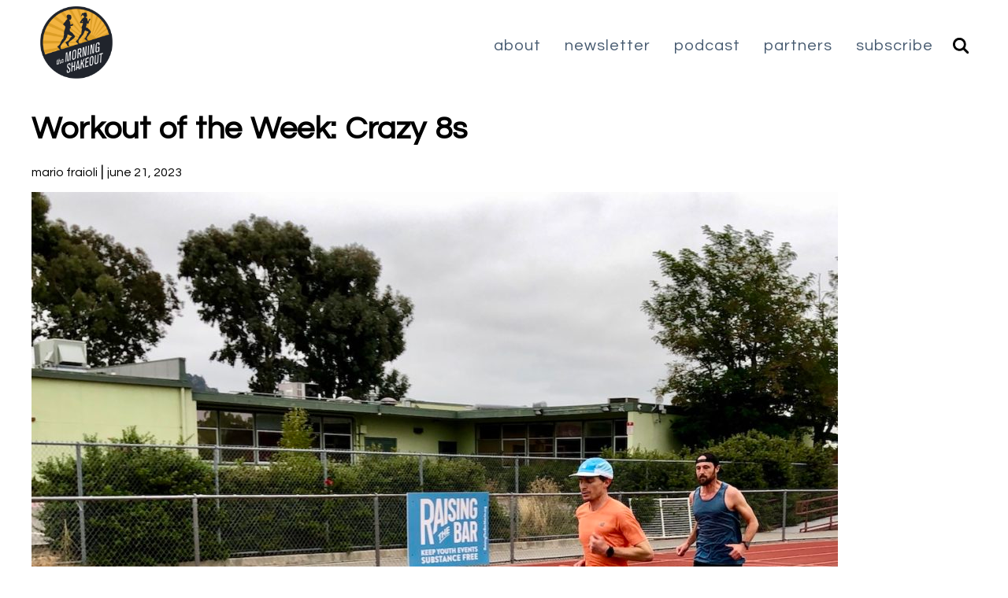

--- FILE ---
content_type: text/html; charset=UTF-8
request_url: https://themorningshakeout.com/workout-of-the-week-crazy-8s/
body_size: 18180
content:
<!doctype html>
<html lang="en">
<head>
	<meta charset="utf-8">
	<meta name="viewport" content="width=device-width, initial-scale=1.0">
	<title>Workout of the Week: Crazy 8s - the morning shakeout</title>
	<meta name='robots' content='index, follow, max-image-preview:large, max-snippet:-1, max-video-preview:-1' />

	<!-- This site is optimized with the Yoast SEO plugin v26.6 - https://yoast.com/wordpress/plugins/seo/ -->
	<meta name="description" content="It’s hard to go wrong with 800m repeats. Do them fast enough and you’ll stay pretty sharp; do enough of them and the strength gains will take you a long way. An example of a pretty standard session many coaches will assign their athletes consists of six reps at 5K pace with 2 to 2-1/2 minutes recovery in between, or maybe 10 reps at 10K pace with two minutes recovery between the two-lap intervals—you get the idea. These workouts will help you build the specific strength you need for race day, practice getting your pacing down, and improve your overall efficiency. Every once in a while, however, I like to throw my athletes a curveball and have them switch gears halfway through, running the final 400m 4-5 seconds faster than the first." />
	<link rel="canonical" href="https://themorningshakeout.com/workout-of-the-week-crazy-8s/" />
	<meta property="og:locale" content="en_US" />
	<meta property="og:type" content="article" />
	<meta property="og:title" content="Workout of the Week: Crazy 8s - the morning shakeout" />
	<meta property="og:description" content="It’s hard to go wrong with 800m repeats. Do them fast enough and you’ll stay pretty sharp; do enough of them and the strength gains will take you a long way. An example of a pretty standard session many coaches will assign their athletes consists of six reps at 5K pace with 2 to 2-1/2 minutes recovery in between, or maybe 10 reps at 10K pace with two minutes recovery between the two-lap intervals—you get the idea. These workouts will help you build the specific strength you need for race day, practice getting your pacing down, and improve your overall efficiency. Every once in a while, however, I like to throw my athletes a curveball and have them switch gears halfway through, running the final 400m 4-5 seconds faster than the first." />
	<meta property="og:url" content="https://themorningshakeout.com/workout-of-the-week-crazy-8s/" />
	<meta property="og:site_name" content="the morning shakeout" />
	<meta property="article:published_time" content="2023-06-21T17:00:00+00:00" />
	<meta property="article:modified_time" content="2023-06-22T00:14:35+00:00" />
	<meta property="og:image" content="https://themorningshakeout.com/wp-content/uploads/2021/01/img_3484.jpg" />
	<meta property="og:image:width" content="1200" />
	<meta property="og:image:height" content="960" />
	<meta property="og:image:type" content="image/jpeg" />
	<meta name="author" content="Mario Fraioli" />
	<meta name="twitter:card" content="summary_large_image" />
	<meta name="twitter:creator" content="@theAMshakeout" />
	<meta name="twitter:site" content="@theAMshakeout" />
	<meta name="twitter:label1" content="Written by" />
	<meta name="twitter:data1" content="Mario Fraioli" />
	<meta name="twitter:label2" content="Est. reading time" />
	<meta name="twitter:data2" content="3 minutes" />
	<script type="application/ld+json" class="yoast-schema-graph">{"@context":"https://schema.org","@graph":[{"@type":"Article","@id":"https://themorningshakeout.com/workout-of-the-week-crazy-8s/#article","isPartOf":{"@id":"https://themorningshakeout.com/workout-of-the-week-crazy-8s/"},"author":{"name":"Mario Fraioli","@id":"https://themorningshakeout.com/#/schema/person/c247587398564b700097c26336aa21e7"},"headline":"Workout of the Week: Crazy 8s","datePublished":"2023-06-21T17:00:00+00:00","dateModified":"2023-06-22T00:14:35+00:00","mainEntityOfPage":{"@id":"https://themorningshakeout.com/workout-of-the-week-crazy-8s/"},"wordCount":499,"publisher":{"@id":"https://themorningshakeout.com/#organization"},"image":{"@id":"https://themorningshakeout.com/workout-of-the-week-crazy-8s/#primaryimage"},"thumbnailUrl":"https://themorningshakeout.com/wp-content/uploads/2021/01/img_3484.jpg","keywords":["Workout of the Week"],"articleSection":["features"],"inLanguage":"en-US"},{"@type":"WebPage","@id":"https://themorningshakeout.com/workout-of-the-week-crazy-8s/","url":"https://themorningshakeout.com/workout-of-the-week-crazy-8s/","name":"Workout of the Week: Crazy 8s - the morning shakeout","isPartOf":{"@id":"https://themorningshakeout.com/#website"},"primaryImageOfPage":{"@id":"https://themorningshakeout.com/workout-of-the-week-crazy-8s/#primaryimage"},"image":{"@id":"https://themorningshakeout.com/workout-of-the-week-crazy-8s/#primaryimage"},"thumbnailUrl":"https://themorningshakeout.com/wp-content/uploads/2021/01/img_3484.jpg","datePublished":"2023-06-21T17:00:00+00:00","dateModified":"2023-06-22T00:14:35+00:00","description":"It’s hard to go wrong with 800m repeats. Do them fast enough and you’ll stay pretty sharp; do enough of them and the strength gains will take you a long way. An example of a pretty standard session many coaches will assign their athletes consists of six reps at 5K pace with 2 to 2-1/2 minutes recovery in between, or maybe 10 reps at 10K pace with two minutes recovery between the two-lap intervals—you get the idea. These workouts will help you build the specific strength you need for race day, practice getting your pacing down, and improve your overall efficiency. Every once in a while, however, I like to throw my athletes a curveball and have them switch gears halfway through, running the final 400m 4-5 seconds faster than the first.","breadcrumb":{"@id":"https://themorningshakeout.com/workout-of-the-week-crazy-8s/#breadcrumb"},"inLanguage":"en-US","potentialAction":[{"@type":"ReadAction","target":["https://themorningshakeout.com/workout-of-the-week-crazy-8s/"]}]},{"@type":"ImageObject","inLanguage":"en-US","@id":"https://themorningshakeout.com/workout-of-the-week-crazy-8s/#primaryimage","url":"https://themorningshakeout.com/wp-content/uploads/2021/01/img_3484.jpg","contentUrl":"https://themorningshakeout.com/wp-content/uploads/2021/01/img_3484.jpg","width":1200,"height":960},{"@type":"BreadcrumbList","@id":"https://themorningshakeout.com/workout-of-the-week-crazy-8s/#breadcrumb","itemListElement":[{"@type":"ListItem","position":1,"name":"Home","item":"https://themorningshakeout.com/"},{"@type":"ListItem","position":2,"name":"Workout of the Week: Crazy 8s"}]},{"@type":"WebSite","@id":"https://themorningshakeout.com/#website","url":"https://themorningshakeout.com/","name":"the morning shakeout","description":"a running newsletter and podcast from mario fraioli","publisher":{"@id":"https://themorningshakeout.com/#organization"},"potentialAction":[{"@type":"SearchAction","target":{"@type":"EntryPoint","urlTemplate":"https://themorningshakeout.com/?s={search_term_string}"},"query-input":{"@type":"PropertyValueSpecification","valueRequired":true,"valueName":"search_term_string"}}],"inLanguage":"en-US"},{"@type":"Organization","@id":"https://themorningshakeout.com/#organization","name":"the morning shakeout","url":"https://themorningshakeout.com/","logo":{"@type":"ImageObject","inLanguage":"en-US","@id":"https://themorningshakeout.com/#/schema/logo/image/","url":"https://themorningshakeout.com/wp-content/uploads/2023/03/Morning-Shakeout_23.png","contentUrl":"https://themorningshakeout.com/wp-content/uploads/2023/03/Morning-Shakeout_23.png","width":1200,"height":1200,"caption":"the morning shakeout"},"image":{"@id":"https://themorningshakeout.com/#/schema/logo/image/"},"sameAs":["https://x.com/theAMshakeout","https://instagram.com/theAMshakeout"]},{"@type":"Person","@id":"https://themorningshakeout.com/#/schema/person/c247587398564b700097c26336aa21e7","name":"Mario Fraioli","url":"https://themorningshakeout.com/author/mario/"}]}</script>
	<!-- / Yoast SEO plugin. -->


<link rel='dns-prefetch' href='//theamshakeout.kit.com' />
<link rel='dns-prefetch' href='//fonts.googleapis.com' />
<link rel="alternate" title="oEmbed (JSON)" type="application/json+oembed" href="https://themorningshakeout.com/wp-json/oembed/1.0/embed?url=https%3A%2F%2Fthemorningshakeout.com%2Fworkout-of-the-week-crazy-8s%2F" />
<link rel="alternate" title="oEmbed (XML)" type="text/xml+oembed" href="https://themorningshakeout.com/wp-json/oembed/1.0/embed?url=https%3A%2F%2Fthemorningshakeout.com%2Fworkout-of-the-week-crazy-8s%2F&#038;format=xml" />
<style id='wp-img-auto-sizes-contain-inline-css' type='text/css'>
img:is([sizes=auto i],[sizes^="auto," i]){contain-intrinsic-size:3000px 1500px}
/*# sourceURL=wp-img-auto-sizes-contain-inline-css */
</style>
<style id='wp-emoji-styles-inline-css' type='text/css'>

	img.wp-smiley, img.emoji {
		display: inline !important;
		border: none !important;
		box-shadow: none !important;
		height: 1em !important;
		width: 1em !important;
		margin: 0 0.07em !important;
		vertical-align: -0.1em !important;
		background: none !important;
		padding: 0 !important;
	}
/*# sourceURL=wp-emoji-styles-inline-css */
</style>
<style id='wp-block-library-inline-css' type='text/css'>
:root{--wp-block-synced-color:#7a00df;--wp-block-synced-color--rgb:122,0,223;--wp-bound-block-color:var(--wp-block-synced-color);--wp-editor-canvas-background:#ddd;--wp-admin-theme-color:#007cba;--wp-admin-theme-color--rgb:0,124,186;--wp-admin-theme-color-darker-10:#006ba1;--wp-admin-theme-color-darker-10--rgb:0,107,160.5;--wp-admin-theme-color-darker-20:#005a87;--wp-admin-theme-color-darker-20--rgb:0,90,135;--wp-admin-border-width-focus:2px}@media (min-resolution:192dpi){:root{--wp-admin-border-width-focus:1.5px}}.wp-element-button{cursor:pointer}:root .has-very-light-gray-background-color{background-color:#eee}:root .has-very-dark-gray-background-color{background-color:#313131}:root .has-very-light-gray-color{color:#eee}:root .has-very-dark-gray-color{color:#313131}:root .has-vivid-green-cyan-to-vivid-cyan-blue-gradient-background{background:linear-gradient(135deg,#00d084,#0693e3)}:root .has-purple-crush-gradient-background{background:linear-gradient(135deg,#34e2e4,#4721fb 50%,#ab1dfe)}:root .has-hazy-dawn-gradient-background{background:linear-gradient(135deg,#faaca8,#dad0ec)}:root .has-subdued-olive-gradient-background{background:linear-gradient(135deg,#fafae1,#67a671)}:root .has-atomic-cream-gradient-background{background:linear-gradient(135deg,#fdd79a,#004a59)}:root .has-nightshade-gradient-background{background:linear-gradient(135deg,#330968,#31cdcf)}:root .has-midnight-gradient-background{background:linear-gradient(135deg,#020381,#2874fc)}:root{--wp--preset--font-size--normal:16px;--wp--preset--font-size--huge:42px}.has-regular-font-size{font-size:1em}.has-larger-font-size{font-size:2.625em}.has-normal-font-size{font-size:var(--wp--preset--font-size--normal)}.has-huge-font-size{font-size:var(--wp--preset--font-size--huge)}.has-text-align-center{text-align:center}.has-text-align-left{text-align:left}.has-text-align-right{text-align:right}.has-fit-text{white-space:nowrap!important}#end-resizable-editor-section{display:none}.aligncenter{clear:both}.items-justified-left{justify-content:flex-start}.items-justified-center{justify-content:center}.items-justified-right{justify-content:flex-end}.items-justified-space-between{justify-content:space-between}.screen-reader-text{border:0;clip-path:inset(50%);height:1px;margin:-1px;overflow:hidden;padding:0;position:absolute;width:1px;word-wrap:normal!important}.screen-reader-text:focus{background-color:#ddd;clip-path:none;color:#444;display:block;font-size:1em;height:auto;left:5px;line-height:normal;padding:15px 23px 14px;text-decoration:none;top:5px;width:auto;z-index:100000}html :where(.has-border-color){border-style:solid}html :where([style*=border-top-color]){border-top-style:solid}html :where([style*=border-right-color]){border-right-style:solid}html :where([style*=border-bottom-color]){border-bottom-style:solid}html :where([style*=border-left-color]){border-left-style:solid}html :where([style*=border-width]){border-style:solid}html :where([style*=border-top-width]){border-top-style:solid}html :where([style*=border-right-width]){border-right-style:solid}html :where([style*=border-bottom-width]){border-bottom-style:solid}html :where([style*=border-left-width]){border-left-style:solid}html :where(img[class*=wp-image-]){height:auto;max-width:100%}:where(figure){margin:0 0 1em}html :where(.is-position-sticky){--wp-admin--admin-bar--position-offset:var(--wp-admin--admin-bar--height,0px)}@media screen and (max-width:600px){html :where(.is-position-sticky){--wp-admin--admin-bar--position-offset:0px}}

/*# sourceURL=wp-block-library-inline-css */
</style><style id='wp-block-image-inline-css' type='text/css'>
.wp-block-image>a,.wp-block-image>figure>a{display:inline-block}.wp-block-image img{box-sizing:border-box;height:auto;max-width:100%;vertical-align:bottom}@media not (prefers-reduced-motion){.wp-block-image img.hide{visibility:hidden}.wp-block-image img.show{animation:show-content-image .4s}}.wp-block-image[style*=border-radius] img,.wp-block-image[style*=border-radius]>a{border-radius:inherit}.wp-block-image.has-custom-border img{box-sizing:border-box}.wp-block-image.aligncenter{text-align:center}.wp-block-image.alignfull>a,.wp-block-image.alignwide>a{width:100%}.wp-block-image.alignfull img,.wp-block-image.alignwide img{height:auto;width:100%}.wp-block-image .aligncenter,.wp-block-image .alignleft,.wp-block-image .alignright,.wp-block-image.aligncenter,.wp-block-image.alignleft,.wp-block-image.alignright{display:table}.wp-block-image .aligncenter>figcaption,.wp-block-image .alignleft>figcaption,.wp-block-image .alignright>figcaption,.wp-block-image.aligncenter>figcaption,.wp-block-image.alignleft>figcaption,.wp-block-image.alignright>figcaption{caption-side:bottom;display:table-caption}.wp-block-image .alignleft{float:left;margin:.5em 1em .5em 0}.wp-block-image .alignright{float:right;margin:.5em 0 .5em 1em}.wp-block-image .aligncenter{margin-left:auto;margin-right:auto}.wp-block-image :where(figcaption){margin-bottom:1em;margin-top:.5em}.wp-block-image.is-style-circle-mask img{border-radius:9999px}@supports ((-webkit-mask-image:none) or (mask-image:none)) or (-webkit-mask-image:none){.wp-block-image.is-style-circle-mask img{border-radius:0;-webkit-mask-image:url('data:image/svg+xml;utf8,<svg viewBox="0 0 100 100" xmlns="http://www.w3.org/2000/svg"><circle cx="50" cy="50" r="50"/></svg>');mask-image:url('data:image/svg+xml;utf8,<svg viewBox="0 0 100 100" xmlns="http://www.w3.org/2000/svg"><circle cx="50" cy="50" r="50"/></svg>');mask-mode:alpha;-webkit-mask-position:center;mask-position:center;-webkit-mask-repeat:no-repeat;mask-repeat:no-repeat;-webkit-mask-size:contain;mask-size:contain}}:root :where(.wp-block-image.is-style-rounded img,.wp-block-image .is-style-rounded img){border-radius:9999px}.wp-block-image figure{margin:0}.wp-lightbox-container{display:flex;flex-direction:column;position:relative}.wp-lightbox-container img{cursor:zoom-in}.wp-lightbox-container img:hover+button{opacity:1}.wp-lightbox-container button{align-items:center;backdrop-filter:blur(16px) saturate(180%);background-color:#5a5a5a40;border:none;border-radius:4px;cursor:zoom-in;display:flex;height:20px;justify-content:center;opacity:0;padding:0;position:absolute;right:16px;text-align:center;top:16px;width:20px;z-index:100}@media not (prefers-reduced-motion){.wp-lightbox-container button{transition:opacity .2s ease}}.wp-lightbox-container button:focus-visible{outline:3px auto #5a5a5a40;outline:3px auto -webkit-focus-ring-color;outline-offset:3px}.wp-lightbox-container button:hover{cursor:pointer;opacity:1}.wp-lightbox-container button:focus{opacity:1}.wp-lightbox-container button:focus,.wp-lightbox-container button:hover,.wp-lightbox-container button:not(:hover):not(:active):not(.has-background){background-color:#5a5a5a40;border:none}.wp-lightbox-overlay{box-sizing:border-box;cursor:zoom-out;height:100vh;left:0;overflow:hidden;position:fixed;top:0;visibility:hidden;width:100%;z-index:100000}.wp-lightbox-overlay .close-button{align-items:center;cursor:pointer;display:flex;justify-content:center;min-height:40px;min-width:40px;padding:0;position:absolute;right:calc(env(safe-area-inset-right) + 16px);top:calc(env(safe-area-inset-top) + 16px);z-index:5000000}.wp-lightbox-overlay .close-button:focus,.wp-lightbox-overlay .close-button:hover,.wp-lightbox-overlay .close-button:not(:hover):not(:active):not(.has-background){background:none;border:none}.wp-lightbox-overlay .lightbox-image-container{height:var(--wp--lightbox-container-height);left:50%;overflow:hidden;position:absolute;top:50%;transform:translate(-50%,-50%);transform-origin:top left;width:var(--wp--lightbox-container-width);z-index:9999999999}.wp-lightbox-overlay .wp-block-image{align-items:center;box-sizing:border-box;display:flex;height:100%;justify-content:center;margin:0;position:relative;transform-origin:0 0;width:100%;z-index:3000000}.wp-lightbox-overlay .wp-block-image img{height:var(--wp--lightbox-image-height);min-height:var(--wp--lightbox-image-height);min-width:var(--wp--lightbox-image-width);width:var(--wp--lightbox-image-width)}.wp-lightbox-overlay .wp-block-image figcaption{display:none}.wp-lightbox-overlay button{background:none;border:none}.wp-lightbox-overlay .scrim{background-color:#fff;height:100%;opacity:.9;position:absolute;width:100%;z-index:2000000}.wp-lightbox-overlay.active{visibility:visible}@media not (prefers-reduced-motion){.wp-lightbox-overlay.active{animation:turn-on-visibility .25s both}.wp-lightbox-overlay.active img{animation:turn-on-visibility .35s both}.wp-lightbox-overlay.show-closing-animation:not(.active){animation:turn-off-visibility .35s both}.wp-lightbox-overlay.show-closing-animation:not(.active) img{animation:turn-off-visibility .25s both}.wp-lightbox-overlay.zoom.active{animation:none;opacity:1;visibility:visible}.wp-lightbox-overlay.zoom.active .lightbox-image-container{animation:lightbox-zoom-in .4s}.wp-lightbox-overlay.zoom.active .lightbox-image-container img{animation:none}.wp-lightbox-overlay.zoom.active .scrim{animation:turn-on-visibility .4s forwards}.wp-lightbox-overlay.zoom.show-closing-animation:not(.active){animation:none}.wp-lightbox-overlay.zoom.show-closing-animation:not(.active) .lightbox-image-container{animation:lightbox-zoom-out .4s}.wp-lightbox-overlay.zoom.show-closing-animation:not(.active) .lightbox-image-container img{animation:none}.wp-lightbox-overlay.zoom.show-closing-animation:not(.active) .scrim{animation:turn-off-visibility .4s forwards}}@keyframes show-content-image{0%{visibility:hidden}99%{visibility:hidden}to{visibility:visible}}@keyframes turn-on-visibility{0%{opacity:0}to{opacity:1}}@keyframes turn-off-visibility{0%{opacity:1;visibility:visible}99%{opacity:0;visibility:visible}to{opacity:0;visibility:hidden}}@keyframes lightbox-zoom-in{0%{transform:translate(calc((-100vw + var(--wp--lightbox-scrollbar-width))/2 + var(--wp--lightbox-initial-left-position)),calc(-50vh + var(--wp--lightbox-initial-top-position))) scale(var(--wp--lightbox-scale))}to{transform:translate(-50%,-50%) scale(1)}}@keyframes lightbox-zoom-out{0%{transform:translate(-50%,-50%) scale(1);visibility:visible}99%{visibility:visible}to{transform:translate(calc((-100vw + var(--wp--lightbox-scrollbar-width))/2 + var(--wp--lightbox-initial-left-position)),calc(-50vh + var(--wp--lightbox-initial-top-position))) scale(var(--wp--lightbox-scale));visibility:hidden}}
/*# sourceURL=https://themorningshakeout.com/wp-includes/blocks/image/style.min.css */
</style>
<style id='wp-block-paragraph-inline-css' type='text/css'>
.is-small-text{font-size:.875em}.is-regular-text{font-size:1em}.is-large-text{font-size:2.25em}.is-larger-text{font-size:3em}.has-drop-cap:not(:focus):first-letter{float:left;font-size:8.4em;font-style:normal;font-weight:100;line-height:.68;margin:.05em .1em 0 0;text-transform:uppercase}body.rtl .has-drop-cap:not(:focus):first-letter{float:none;margin-left:.1em}p.has-drop-cap.has-background{overflow:hidden}:root :where(p.has-background){padding:1.25em 2.375em}:where(p.has-text-color:not(.has-link-color)) a{color:inherit}p.has-text-align-left[style*="writing-mode:vertical-lr"],p.has-text-align-right[style*="writing-mode:vertical-rl"]{rotate:180deg}
/*# sourceURL=https://themorningshakeout.com/wp-includes/blocks/paragraph/style.min.css */
</style>
<style id='global-styles-inline-css' type='text/css'>
:root{--wp--preset--aspect-ratio--square: 1;--wp--preset--aspect-ratio--4-3: 4/3;--wp--preset--aspect-ratio--3-4: 3/4;--wp--preset--aspect-ratio--3-2: 3/2;--wp--preset--aspect-ratio--2-3: 2/3;--wp--preset--aspect-ratio--16-9: 16/9;--wp--preset--aspect-ratio--9-16: 9/16;--wp--preset--color--black: #000000;--wp--preset--color--cyan-bluish-gray: #abb8c3;--wp--preset--color--white: #ffffff;--wp--preset--color--pale-pink: #f78da7;--wp--preset--color--vivid-red: #cf2e2e;--wp--preset--color--luminous-vivid-orange: #ff6900;--wp--preset--color--luminous-vivid-amber: #fcb900;--wp--preset--color--light-green-cyan: #7bdcb5;--wp--preset--color--vivid-green-cyan: #00d084;--wp--preset--color--pale-cyan-blue: #8ed1fc;--wp--preset--color--vivid-cyan-blue: #0693e3;--wp--preset--color--vivid-purple: #9b51e0;--wp--preset--gradient--vivid-cyan-blue-to-vivid-purple: linear-gradient(135deg,rgb(6,147,227) 0%,rgb(155,81,224) 100%);--wp--preset--gradient--light-green-cyan-to-vivid-green-cyan: linear-gradient(135deg,rgb(122,220,180) 0%,rgb(0,208,130) 100%);--wp--preset--gradient--luminous-vivid-amber-to-luminous-vivid-orange: linear-gradient(135deg,rgb(252,185,0) 0%,rgb(255,105,0) 100%);--wp--preset--gradient--luminous-vivid-orange-to-vivid-red: linear-gradient(135deg,rgb(255,105,0) 0%,rgb(207,46,46) 100%);--wp--preset--gradient--very-light-gray-to-cyan-bluish-gray: linear-gradient(135deg,rgb(238,238,238) 0%,rgb(169,184,195) 100%);--wp--preset--gradient--cool-to-warm-spectrum: linear-gradient(135deg,rgb(74,234,220) 0%,rgb(151,120,209) 20%,rgb(207,42,186) 40%,rgb(238,44,130) 60%,rgb(251,105,98) 80%,rgb(254,248,76) 100%);--wp--preset--gradient--blush-light-purple: linear-gradient(135deg,rgb(255,206,236) 0%,rgb(152,150,240) 100%);--wp--preset--gradient--blush-bordeaux: linear-gradient(135deg,rgb(254,205,165) 0%,rgb(254,45,45) 50%,rgb(107,0,62) 100%);--wp--preset--gradient--luminous-dusk: linear-gradient(135deg,rgb(255,203,112) 0%,rgb(199,81,192) 50%,rgb(65,88,208) 100%);--wp--preset--gradient--pale-ocean: linear-gradient(135deg,rgb(255,245,203) 0%,rgb(182,227,212) 50%,rgb(51,167,181) 100%);--wp--preset--gradient--electric-grass: linear-gradient(135deg,rgb(202,248,128) 0%,rgb(113,206,126) 100%);--wp--preset--gradient--midnight: linear-gradient(135deg,rgb(2,3,129) 0%,rgb(40,116,252) 100%);--wp--preset--font-size--small: 13px;--wp--preset--font-size--medium: 20px;--wp--preset--font-size--large: 36px;--wp--preset--font-size--x-large: 42px;--wp--preset--spacing--20: 0.44rem;--wp--preset--spacing--30: 0.67rem;--wp--preset--spacing--40: 1rem;--wp--preset--spacing--50: 1.5rem;--wp--preset--spacing--60: 2.25rem;--wp--preset--spacing--70: 3.38rem;--wp--preset--spacing--80: 5.06rem;--wp--preset--shadow--natural: 6px 6px 9px rgba(0, 0, 0, 0.2);--wp--preset--shadow--deep: 12px 12px 50px rgba(0, 0, 0, 0.4);--wp--preset--shadow--sharp: 6px 6px 0px rgba(0, 0, 0, 0.2);--wp--preset--shadow--outlined: 6px 6px 0px -3px rgb(255, 255, 255), 6px 6px rgb(0, 0, 0);--wp--preset--shadow--crisp: 6px 6px 0px rgb(0, 0, 0);}:where(.is-layout-flex){gap: 0.5em;}:where(.is-layout-grid){gap: 0.5em;}body .is-layout-flex{display: flex;}.is-layout-flex{flex-wrap: wrap;align-items: center;}.is-layout-flex > :is(*, div){margin: 0;}body .is-layout-grid{display: grid;}.is-layout-grid > :is(*, div){margin: 0;}:where(.wp-block-columns.is-layout-flex){gap: 2em;}:where(.wp-block-columns.is-layout-grid){gap: 2em;}:where(.wp-block-post-template.is-layout-flex){gap: 1.25em;}:where(.wp-block-post-template.is-layout-grid){gap: 1.25em;}.has-black-color{color: var(--wp--preset--color--black) !important;}.has-cyan-bluish-gray-color{color: var(--wp--preset--color--cyan-bluish-gray) !important;}.has-white-color{color: var(--wp--preset--color--white) !important;}.has-pale-pink-color{color: var(--wp--preset--color--pale-pink) !important;}.has-vivid-red-color{color: var(--wp--preset--color--vivid-red) !important;}.has-luminous-vivid-orange-color{color: var(--wp--preset--color--luminous-vivid-orange) !important;}.has-luminous-vivid-amber-color{color: var(--wp--preset--color--luminous-vivid-amber) !important;}.has-light-green-cyan-color{color: var(--wp--preset--color--light-green-cyan) !important;}.has-vivid-green-cyan-color{color: var(--wp--preset--color--vivid-green-cyan) !important;}.has-pale-cyan-blue-color{color: var(--wp--preset--color--pale-cyan-blue) !important;}.has-vivid-cyan-blue-color{color: var(--wp--preset--color--vivid-cyan-blue) !important;}.has-vivid-purple-color{color: var(--wp--preset--color--vivid-purple) !important;}.has-black-background-color{background-color: var(--wp--preset--color--black) !important;}.has-cyan-bluish-gray-background-color{background-color: var(--wp--preset--color--cyan-bluish-gray) !important;}.has-white-background-color{background-color: var(--wp--preset--color--white) !important;}.has-pale-pink-background-color{background-color: var(--wp--preset--color--pale-pink) !important;}.has-vivid-red-background-color{background-color: var(--wp--preset--color--vivid-red) !important;}.has-luminous-vivid-orange-background-color{background-color: var(--wp--preset--color--luminous-vivid-orange) !important;}.has-luminous-vivid-amber-background-color{background-color: var(--wp--preset--color--luminous-vivid-amber) !important;}.has-light-green-cyan-background-color{background-color: var(--wp--preset--color--light-green-cyan) !important;}.has-vivid-green-cyan-background-color{background-color: var(--wp--preset--color--vivid-green-cyan) !important;}.has-pale-cyan-blue-background-color{background-color: var(--wp--preset--color--pale-cyan-blue) !important;}.has-vivid-cyan-blue-background-color{background-color: var(--wp--preset--color--vivid-cyan-blue) !important;}.has-vivid-purple-background-color{background-color: var(--wp--preset--color--vivid-purple) !important;}.has-black-border-color{border-color: var(--wp--preset--color--black) !important;}.has-cyan-bluish-gray-border-color{border-color: var(--wp--preset--color--cyan-bluish-gray) !important;}.has-white-border-color{border-color: var(--wp--preset--color--white) !important;}.has-pale-pink-border-color{border-color: var(--wp--preset--color--pale-pink) !important;}.has-vivid-red-border-color{border-color: var(--wp--preset--color--vivid-red) !important;}.has-luminous-vivid-orange-border-color{border-color: var(--wp--preset--color--luminous-vivid-orange) !important;}.has-luminous-vivid-amber-border-color{border-color: var(--wp--preset--color--luminous-vivid-amber) !important;}.has-light-green-cyan-border-color{border-color: var(--wp--preset--color--light-green-cyan) !important;}.has-vivid-green-cyan-border-color{border-color: var(--wp--preset--color--vivid-green-cyan) !important;}.has-pale-cyan-blue-border-color{border-color: var(--wp--preset--color--pale-cyan-blue) !important;}.has-vivid-cyan-blue-border-color{border-color: var(--wp--preset--color--vivid-cyan-blue) !important;}.has-vivid-purple-border-color{border-color: var(--wp--preset--color--vivid-purple) !important;}.has-vivid-cyan-blue-to-vivid-purple-gradient-background{background: var(--wp--preset--gradient--vivid-cyan-blue-to-vivid-purple) !important;}.has-light-green-cyan-to-vivid-green-cyan-gradient-background{background: var(--wp--preset--gradient--light-green-cyan-to-vivid-green-cyan) !important;}.has-luminous-vivid-amber-to-luminous-vivid-orange-gradient-background{background: var(--wp--preset--gradient--luminous-vivid-amber-to-luminous-vivid-orange) !important;}.has-luminous-vivid-orange-to-vivid-red-gradient-background{background: var(--wp--preset--gradient--luminous-vivid-orange-to-vivid-red) !important;}.has-very-light-gray-to-cyan-bluish-gray-gradient-background{background: var(--wp--preset--gradient--very-light-gray-to-cyan-bluish-gray) !important;}.has-cool-to-warm-spectrum-gradient-background{background: var(--wp--preset--gradient--cool-to-warm-spectrum) !important;}.has-blush-light-purple-gradient-background{background: var(--wp--preset--gradient--blush-light-purple) !important;}.has-blush-bordeaux-gradient-background{background: var(--wp--preset--gradient--blush-bordeaux) !important;}.has-luminous-dusk-gradient-background{background: var(--wp--preset--gradient--luminous-dusk) !important;}.has-pale-ocean-gradient-background{background: var(--wp--preset--gradient--pale-ocean) !important;}.has-electric-grass-gradient-background{background: var(--wp--preset--gradient--electric-grass) !important;}.has-midnight-gradient-background{background: var(--wp--preset--gradient--midnight) !important;}.has-small-font-size{font-size: var(--wp--preset--font-size--small) !important;}.has-medium-font-size{font-size: var(--wp--preset--font-size--medium) !important;}.has-large-font-size{font-size: var(--wp--preset--font-size--large) !important;}.has-x-large-font-size{font-size: var(--wp--preset--font-size--x-large) !important;}
/*# sourceURL=global-styles-inline-css */
</style>

<style id='classic-theme-styles-inline-css' type='text/css'>
/*! This file is auto-generated */
.wp-block-button__link{color:#fff;background-color:#32373c;border-radius:9999px;box-shadow:none;text-decoration:none;padding:calc(.667em + 2px) calc(1.333em + 2px);font-size:1.125em}.wp-block-file__button{background:#32373c;color:#fff;text-decoration:none}
/*# sourceURL=/wp-includes/css/classic-themes.min.css */
</style>
<link rel='stylesheet' id='convertkit-broadcasts-css' href='https://themorningshakeout.com/wp-content/plugins/convertkit/resources/frontend/css/broadcasts.css?ver=3.1.3' type='text/css' media='all' />
<link rel='stylesheet' id='convertkit-button-css' href='https://themorningshakeout.com/wp-content/plugins/convertkit/resources/frontend/css/button.css?ver=3.1.3' type='text/css' media='all' />
<style id='wp-block-button-inline-css' type='text/css'>
.wp-block-button__link{align-content:center;box-sizing:border-box;cursor:pointer;display:inline-block;height:100%;text-align:center;word-break:break-word}.wp-block-button__link.aligncenter{text-align:center}.wp-block-button__link.alignright{text-align:right}:where(.wp-block-button__link){border-radius:9999px;box-shadow:none;padding:calc(.667em + 2px) calc(1.333em + 2px);text-decoration:none}.wp-block-button[style*=text-decoration] .wp-block-button__link{text-decoration:inherit}.wp-block-buttons>.wp-block-button.has-custom-width{max-width:none}.wp-block-buttons>.wp-block-button.has-custom-width .wp-block-button__link{width:100%}.wp-block-buttons>.wp-block-button.has-custom-font-size .wp-block-button__link{font-size:inherit}.wp-block-buttons>.wp-block-button.wp-block-button__width-25{width:calc(25% - var(--wp--style--block-gap, .5em)*.75)}.wp-block-buttons>.wp-block-button.wp-block-button__width-50{width:calc(50% - var(--wp--style--block-gap, .5em)*.5)}.wp-block-buttons>.wp-block-button.wp-block-button__width-75{width:calc(75% - var(--wp--style--block-gap, .5em)*.25)}.wp-block-buttons>.wp-block-button.wp-block-button__width-100{flex-basis:100%;width:100%}.wp-block-buttons.is-vertical>.wp-block-button.wp-block-button__width-25{width:25%}.wp-block-buttons.is-vertical>.wp-block-button.wp-block-button__width-50{width:50%}.wp-block-buttons.is-vertical>.wp-block-button.wp-block-button__width-75{width:75%}.wp-block-button.is-style-squared,.wp-block-button__link.wp-block-button.is-style-squared{border-radius:0}.wp-block-button.no-border-radius,.wp-block-button__link.no-border-radius{border-radius:0!important}:root :where(.wp-block-button .wp-block-button__link.is-style-outline),:root :where(.wp-block-button.is-style-outline>.wp-block-button__link){border:2px solid;padding:.667em 1.333em}:root :where(.wp-block-button .wp-block-button__link.is-style-outline:not(.has-text-color)),:root :where(.wp-block-button.is-style-outline>.wp-block-button__link:not(.has-text-color)){color:currentColor}:root :where(.wp-block-button .wp-block-button__link.is-style-outline:not(.has-background)),:root :where(.wp-block-button.is-style-outline>.wp-block-button__link:not(.has-background)){background-color:initial;background-image:none}
/*# sourceURL=https://themorningshakeout.com/wp-includes/blocks/button/style.min.css */
</style>
<link rel='stylesheet' id='convertkit-form-css' href='https://themorningshakeout.com/wp-content/plugins/convertkit/resources/frontend/css/form.css?ver=3.1.3' type='text/css' media='all' />
<link rel='stylesheet' id='convertkit-form-builder-field-css' href='https://themorningshakeout.com/wp-content/plugins/convertkit/resources/frontend/css/form-builder.css?ver=3.1.3' type='text/css' media='all' />
<link rel='stylesheet' id='convertkit-form-builder-css' href='https://themorningshakeout.com/wp-content/plugins/convertkit/resources/frontend/css/form-builder.css?ver=3.1.3' type='text/css' media='all' />
<link rel='stylesheet' id='questrial-css' href='https://fonts.googleapis.com/css2?family=Questrial&#038;display=swap&#038;ver=1.0' type='text/css' media='all' />
<link rel='stylesheet' id='tms-theme-css' href='https://themorningshakeout.com/wp-content/themes/tms/assets/css/theme.css?ver=2026-01-20T02:18:11+00:00' type='text/css' media='all' />
<script type="text/javascript" src="https://themorningshakeout.com/wp-includes/js/jquery/jquery.min.js?ver=3.7.1" id="jquery-core-js"></script>
<script type="text/javascript" src="https://themorningshakeout.com/wp-includes/js/jquery/jquery-migrate.min.js?ver=3.4.1" id="jquery-migrate-js"></script>
<link rel="https://api.w.org/" href="https://themorningshakeout.com/wp-json/" /><link rel="alternate" title="JSON" type="application/json" href="https://themorningshakeout.com/wp-json/wp/v2/posts/2846" /><link rel="EditURI" type="application/rsd+xml" title="RSD" href="https://themorningshakeout.com/xmlrpc.php?rsd" />
<meta name="generator" content="WordPress 6.9" />
<link rel='shortlink' href='https://themorningshakeout.com/?p=2846' />

  <!-- Global site tag (gtag.js) - Google Analytics -->
  <script async src="https://www.googletagmanager.com/gtag/js?id=UA-65181820-2"></script>
  <script>
    window.dataLayer = window.dataLayer || [];
    function gtag(){dataLayer.push(arguments);}
    gtag('js', new Date());
  
    gtag('config', 'UA-65181820-2');
  </script>
  </head>
<body class="wp-singular post-template-default single single-post postid-2846 single-format-standard wp-custom-logo wp-theme-tms">
	<header class="site-header">
		<nav class="site-nav" role="navigation" aria-label="Main">
			<div class="site-nav-icon menu-trigger">
				<a href="javascript:;" title="Site menu" role="button" aria-label="Site menu" aria-haspopup="true">
					<span class="top"></span>
					<span class="criss"></span>
					<span class="cross"></span> 
					<span class="bottom"></span>
				</a>
			</div>
			<div class="site-branding">
				<span class="screen-reader-text">the morning shakeout</span>
									<a href="https://themorningshakeout.com/" class="custom-logo-link" rel="home"><img width="1200" height="1200" src="https://themorningshakeout.com/wp-content/uploads/2023/03/Morning-Shakeout_23.png" class="custom-logo" alt="the morning shakeout" decoding="async" fetchpriority="high" srcset="https://themorningshakeout.com/wp-content/uploads/2023/03/Morning-Shakeout_23.png 1200w, https://themorningshakeout.com/wp-content/uploads/2023/03/Morning-Shakeout_23-640x640.png 640w, https://themorningshakeout.com/wp-content/uploads/2023/03/Morning-Shakeout_23-960x960.png 960w, https://themorningshakeout.com/wp-content/uploads/2023/03/Morning-Shakeout_23-768x768.png 768w" sizes="(max-width: 1200px) 100vw, 1200px" /></a>							</div>
			<div class="site-nav-menu">
				<ul id="menu-primary" class="site-nav-list"><li class="menu-item menu-about"><a href="https://themorningshakeout.com/about/">about</a></li>
<li class="menu-item menu-item-home menu-item-has-children menu-newsletter"><a href="https://themorningshakeout.com/subscribe/">newsletter</a>
<ul class="sub-menu">
<li class="menu-item menu-past-issues"><a href="https://themorningshakeout.com/archives/">past issues</a></li>
<li class="menu-item current-post-ancestor current-menu-parent current-post-parent menu-features"><a href="https://themorningshakeout.com/category/features/">features</a></li>
<li class="menu-item menu-quick-splits"><a href="https://themorningshakeout.com/category/quick-splits/">quick splits</a></li>
<li class="menu-item menu-workout-of-the-week"><a href="https://themorningshakeout.com/tag/workout-of-the-week/">workout of the week</a></li>
</ul>
</li>
<li class="menu-item menu-item-has-children menu-podcast"><a href="https://themorningshakeout.com/category/the-morning-shakeout-podcast/">podcast</a>
<ul class="sub-menu">
<li class="menu-item menu-support"><a href="https://www.patreon.com/themorningshakeout">support</a></li>
</ul>
</li>
<li class="menu-item menu-item-has-children menu-partners"><a href="https://themorningshakeout.com/partners/">partners</a>
<ul class="sub-menu">
<li class="menu-item menu-deals"><a href="https://themorningshakeout.com/partners/">deals</a></li>
<li class="menu-item menu-sponsorship-info"><a href="https://themorningshakeout.com/sponsorship/">sponsorship info</a></li>
</ul>
</li>
<li class="menu-item menu-subscribe"><a href="https://themorningshakeout.substack.com/">subscribe</a></li>
</ul>				<form class="site-nav-search" method="get" action="/" role="search" aria-label="Sitewide">
  <input type="text" class="query" id="site-nav-s" name="s" type="search" value="" placeholder="Type to search..." maxlength="140" autocorrect="off" autocapitalize="off" autocomplete="off"  spellcheck="false">
</form>			</div>
			<div class="site-nav-icon search-trigger">
				<a href="javascript:;" title="Search site" role="button" aria-label="Search site" aria-haspopup="true">
					<svg viewBox="0 0 40 40" aria-labelledby="site-nav-icon-search-title site-nav-icon-search-desc" xmlns="http://www.w3.org/2000/svg" width="100%" height="100%">
						<title id="site-nav-icon-search-title">site search</title>
						<desc id="site-nav-icon-search-desc">navigation search site</desc>
						<path class="search-open" d="M29.722 27.627 L25.149 23.052 C26.101 21.718 26.673 20.002 26.673 18.287 26.673 13.712 22.957 9.9 18.289 9.9 13.62 9.9 10 13.712 10 18.382 10 22.957 13.716 26.769 18.384 26.769 20.194 26.769 21.814 26.197 23.148 25.244 L27.721 29.819 C28.007 30.105 28.388 30.2 28.769 30.2 29.15 30.2 29.531 30.105 29.817 29.819 30.294 29.152 30.294 28.199 29.722 27.627 Z M12.858 18.382 C12.858 15.332 15.335 12.854 18.384 12.854 21.433 12.854 23.91 15.332 23.91 18.382 23.91 21.432 21.433 23.91 18.384 23.91 15.335 23.91 12.858 21.337 12.858 18.382 Z"></path>
						<path class="search-close" d="M10.433 14.266 C10.433 14.266 9.464 13.3 10.424 12.34 11.384 11.38 12.338 10.426 12.338 10.426 12.338 10.426 13.305 9.479 14.256 10.43 15.207 11.381 19.998 16.172 19.998 16.172 L25.74 10.43 C25.74 10.43 26.696 9.472 27.655 10.431 28.614 11.39 29.572 12.348 29.572 12.348 29.572 12.348 30.536 13.298 29.572 14.262 29.307 14.526 23.826 20.007 23.826 20.007 L29.568 25.75 C29.568 25.75 30.53 26.701 29.568 27.664 28.605 28.626 27.658 29.574 27.658 29.574 27.658 29.574 26.702 30.532 25.744 29.574 24.785 28.615 20.002 23.832 20.002 23.832 L14.26 29.574 C14.26 29.574 13.3 30.535 12.335 29.57 11.369 28.605 10.421 27.656 10.421 27.656 10.421 27.656 9.479 26.697 10.432 25.744 11.385 24.792 16.169 20.007 16.169 20.007 L10.433 14.266 Z"></path>
					</svg>                    
				</a>
			</div>
			<script>
				jQuery(document).ready(function() {           
					var menu = jQuery('.menu-trigger').unbind();
					var search = jQuery('.search-trigger').unbind();
				
					menu.on('click', function(e) {
						jQuery('.menu-trigger').toggleClass('pulled');
						jQuery('body').toggleClass('nav-full');
						jQuery('.site-nav-menu').toggleClass('reveal');
					});
				
					search.on('click', function(e) {
						jQuery('.search-trigger').toggleClass('pulled');
						jQuery('.site-nav').toggleClass('search-open');
						jQuery('.site-nav-search').toggleClass('reveal');
						jQuery('.site-nav-search .query').focus();
					});
				});
			</script>
		</nav>
	</header>
<main class="container">

	<article itemscope itemtype="http://schema.org/Article">

				
			<header>
											
				<h1>Workout of the Week: Crazy 8s</h1>								
				<span class="byline">Mario Fraioli</span> | <time datetime="2023-06-21T10:00:00-07:00">June 21, 2023</time>
	
			</header>	
			
			
<figure class="wp-block-image size-large"><a href="https://themorningshakeout.com/wp-content/uploads/2021/01/img_3484.jpg"><img decoding="async" width="1024" height="819" src="https://themorningshakeout.com/wp-content/uploads/2021/01/img_3484-1024x819.jpg" alt="" class="wp-image-2847" srcset="https://themorningshakeout.com/wp-content/uploads/2021/01/img_3484-1024x819.jpg 1024w, https://themorningshakeout.com/wp-content/uploads/2021/01/img_3484-800x640.jpg 800w, https://themorningshakeout.com/wp-content/uploads/2021/01/img_3484-768x614.jpg 768w, https://themorningshakeout.com/wp-content/uploads/2021/01/img_3484-300x240.jpg 300w, https://themorningshakeout.com/wp-content/uploads/2021/01/img_3484.jpg 1200w" sizes="(max-width: 1024px) 100vw, 1024px" /></a></figure>



<p><em>It’s hard to go wrong with 800m repeats. Do them fast enough and you’ll stay pretty sharp; do enough of them and the strength gains will take you a long way. An example of a pretty standard session many coaches will assign their athletes consists of six reps at 5K pace with 2 to 2-1/2 minutes recovery in between, or maybe 10 reps at 10K pace with two minutes recovery between the two-lap intervals—you get the idea. These workouts will help you build the specific strength you need for race day, practice getting your pacing down, and improve your overall efficiency. Every once in a while, however, I like to throw my athletes a curveball and have them switch gears halfway through, running the final 400m 4-5 seconds faster than the first. Learn why (and how) below.</em></p>



<p><strong>What:</strong> 6-10 x 800m with 400m active recovery between reps. Run the first 400m of your 800m at 10K pace, then run the second 400m at 5K pace (~4-5 seconds—or 16-20 seconds/mile—faster than the first). The recovery in between intervals is 400m at a comfortable training pace. Adjust the number of reps for your fitness and/or experience levels, as well as where you are in your training.</p>



<p><meta charset="utf-8"><strong>Warmup/Cooldown:</strong> Warm up before the workout with 15-30 minutes of easy running followed by a set of&nbsp;<a href="https://medium.com/@mariofraioli/seven-running-drills-you-should-be-doing-d7bdbf0a0409" target="_blank" rel="noreferrer noopener">drills</a>&nbsp;and 4-6 x 20-second strides (i.e., accelerate for 5 seconds, spend the next 10 seconds at near-top speed, and then gradually decelerate to a jog over the final 5 seconds. Catch your breath for 40-60 seconds and then repeat 3-5 more times). Cool down after the workout with 5-15 minutes of easy running.</p>



<p><strong>Why:</strong> As the reps pile up and fatigue sets in, many athletes tend lose focus later in the workout and/or fall off pace on the second half of the interval. The design of this workout gives you something specific to focus on in the middle of every interval—it can also teach you how to shift gears off an honest pace and help you develop the confidence (and fitness) to close hard on race day.</p>



<p><strong>Where:</strong> This workout is best done on a standard 400m outdoor track, where you run the first lap of the interval at your 10K pace and then turn it on the second time around, but it can easily be translated to the treadmill, a marked road loop, or by keeping an eye on the distance field of your GPS watch.</p>



<p><strong>When:</strong> Due to the shifting speeds nature of this workout, it requires a high level of fitness, so best to do this one later in a training block, roughly 2-3 weeks out from a key race when you’re rounding into peak shape. If you typically do a session of 800m repeats every few weeks during the buildup to a race or races, this is a challenging and fun way to top off the training block.</p>
			
			<footer>
								
				<h2 style="text-align: center">Like this post?</h2>
<p style="text-align: center">Join the 13,000+ readers who get the morning shakeout delivered directly to their inboxes every Tuesday morning by subscribing <a href="https://themorningshakeout.substack.com" target="_blank" rel="noopener">on Substack.</a></p>
				
				<!-- Begin ConvertKit Signup Form
				<script src="https://f.convertkit.com/ckjs/ck.5.js"></script>
				  <form action="https://app.convertkit.com/forms/4960503/subscriptions" class="seva-form formkit-form" method="post" data-sv-form="4960503" data-uid="89fe180525" data-format="inline" data-version="5" data-options="{&quot;settings&quot;:{&quot;after_subscribe&quot;:{&quot;action&quot;:&quot;message&quot;,&quot;success_message&quot;:&quot;Success! Now check your email to confirm your subscription.&quot;,&quot;redirect_url&quot;:&quot;&quot;},&quot;analytics&quot;:{&quot;google&quot;:null,&quot;fathom&quot;:null,&quot;facebook&quot;:null,&quot;segment&quot;:null,&quot;pinterest&quot;:null,&quot;sparkloop&quot;:null,&quot;googletagmanager&quot;:null},&quot;modal&quot;:{&quot;trigger&quot;:&quot;timer&quot;,&quot;scroll_percentage&quot;:null,&quot;timer&quot;:5,&quot;devices&quot;:&quot;all&quot;,&quot;show_once_every&quot;:15},&quot;powered_by&quot;:{&quot;show&quot;:false,&quot;url&quot;:&quot;https://convertkit.com/features/forms?utm_campaign=poweredby&amp;utm_content=form&amp;utm_medium=referral&amp;utm_source=dynamic&quot;},&quot;recaptcha&quot;:{&quot;enabled&quot;:false},&quot;return_visitor&quot;:{&quot;action&quot;:&quot;show&quot;,&quot;custom_content&quot;:&quot;&quot;},&quot;slide_in&quot;:{&quot;display_in&quot;:&quot;bottom_right&quot;,&quot;trigger&quot;:&quot;timer&quot;,&quot;scroll_percentage&quot;:null,&quot;timer&quot;:5,&quot;devices&quot;:&quot;all&quot;,&quot;show_once_every&quot;:15},&quot;sticky_bar&quot;:{&quot;display_in&quot;:&quot;top&quot;,&quot;trigger&quot;:&quot;timer&quot;,&quot;scroll_percentage&quot;:null,&quot;timer&quot;:5,&quot;devices&quot;:&quot;all&quot;,&quot;show_once_every&quot;:15}},&quot;version&quot;:&quot;5&quot;}" min-width="400 500 600 700 800"><div data-style="clean"><ul class="formkit-alert formkit-alert-error" data-element="errors" data-group="alert"></ul><div data-element="fields" data-stacked="false" class="seva-fields formkit-fields"><div class="formkit-field"><input class="formkit-input" name="email_address" aria-label="Email Address" placeholder="Email Address" required="" type="email" style="color: rgb(0, 0, 0); border-color: rgb(227, 227, 227); border-radius: 4px; font-weight: 400;"></div><button data-element="submit" class="formkit-submit formkit-submit" style="color: rgb(255, 255, 255); background-color: rgb(70, 90, 112); border-radius: 4px; font-weight: 400;"><div class="formkit-spinner"><div></div><div></div><div></div></div><span class="">SUBSCRIBE</span></button></div></div><style>.formkit-form[data-uid="89fe180525"] *{box-sizing:border-box;}.formkit-form[data-uid="89fe180525"]{-webkit-font-smoothing:antialiased;-moz-osx-font-smoothing:grayscale;}.formkit-form[data-uid="89fe180525"] legend{border:none;font-size:inherit;margin-bottom:10px;padding:0;position:relative;display:table;}.formkit-form[data-uid="89fe180525"] fieldset{border:0;padding:0.01em 0 0 0;margin:0;min-width:0;}.formkit-form[data-uid="89fe180525"] body:not(:-moz-handler-blocked) fieldset{display:table-cell;}.formkit-form[data-uid="89fe180525"] h1,.formkit-form[data-uid="89fe180525"] h2,.formkit-form[data-uid="89fe180525"] h3,.formkit-form[data-uid="89fe180525"] h4,.formkit-form[data-uid="89fe180525"] h5,.formkit-form[data-uid="89fe180525"] h6{color:inherit;font-size:inherit;font-weight:inherit;}.formkit-form[data-uid="89fe180525"] h2{font-size:1.5em;margin:1em 0;}.formkit-form[data-uid="89fe180525"] h3{font-size:1.17em;margin:1em 0;}.formkit-form[data-uid="89fe180525"] p{color:inherit;font-size:inherit;font-weight:inherit;}.formkit-form[data-uid="89fe180525"] ol:not([template-default]),.formkit-form[data-uid="89fe180525"] ul:not([template-default]),.formkit-form[data-uid="89fe180525"] blockquote:not([template-default]){text-align:left;}.formkit-form[data-uid="89fe180525"] p:not([template-default]),.formkit-form[data-uid="89fe180525"] hr:not([template-default]),.formkit-form[data-uid="89fe180525"] blockquote:not([template-default]),.formkit-form[data-uid="89fe180525"] ol:not([template-default]),.formkit-form[data-uid="89fe180525"] ul:not([template-default]){color:inherit;font-style:initial;}.formkit-form[data-uid="89fe180525"] .ordered-list,.formkit-form[data-uid="89fe180525"] .unordered-list{list-style-position:outside !important;padding-left:1em;}.formkit-form[data-uid="89fe180525"] .list-item{padding-left:0;}.formkit-form[data-uid="89fe180525"][data-format="modal"]{display:none;}.formkit-form[data-uid="89fe180525"][data-format="slide in"]{display:none;}.formkit-form[data-uid="89fe180525"][data-format="sticky bar"]{display:none;}.formkit-sticky-bar .formkit-form[data-uid="89fe180525"][data-format="sticky bar"]{display:block;}.formkit-form[data-uid="89fe180525"] .formkit-input,.formkit-form[data-uid="89fe180525"] .formkit-select,.formkit-form[data-uid="89fe180525"] .formkit-checkboxes{width:100%;}.formkit-form[data-uid="89fe180525"] .formkit-button,.formkit-form[data-uid="89fe180525"] .formkit-submit{border:0;border-radius:5px;color:#ffffff;cursor:pointer;display:inline-block;text-align:center;font-size:15px;font-weight:500;cursor:pointer;margin-bottom:15px;overflow:hidden;padding:0;position:relative;vertical-align:middle;}.formkit-form[data-uid="89fe180525"] .formkit-button:hover,.formkit-form[data-uid="89fe180525"] .formkit-submit:hover,.formkit-form[data-uid="89fe180525"] .formkit-button:focus,.formkit-form[data-uid="89fe180525"] .formkit-submit:focus{outline:none;}.formkit-form[data-uid="89fe180525"] .formkit-button:hover > span,.formkit-form[data-uid="89fe180525"] .formkit-submit:hover > span,.formkit-form[data-uid="89fe180525"] .formkit-button:focus > span,.formkit-form[data-uid="89fe180525"] .formkit-submit:focus > span{background-color:#df9e26}.formkit-form[data-uid="89fe180525"] .formkit-button > span,.formkit-form[data-uid="89fe180525"] .formkit-submit > span{display:block;-webkit-transition:all 300ms ease-in-out;transition:all 300ms ease-in-out;padding:6px 18px;}.formkit-form[data-uid="89fe180525"] .formkit-input{background:#ffffff;font-size:15px;padding:12px;border:1px solid #e3e3e3;-webkit-flex:1 0 auto;-ms-flex:1 0 auto;flex:1 0 auto;line-height:1.4;margin:0;-webkit-transition:border-color ease-out 300ms;transition:border-color ease-out 300ms;}.formkit-form[data-uid="89fe180525"] .formkit-input:focus{outline:none;border-color:#1677be;-webkit-transition:border-color ease 300ms;transition:border-color ease 300ms;}.formkit-form[data-uid="89fe180525"] .formkit-input::-webkit-input-placeholder{color:inherit;opacity:0.8;}.formkit-form[data-uid="89fe180525"] .formkit-input::-moz-placeholder{color:inherit;opacity:0.8;}.formkit-form[data-uid="89fe180525"] .formkit-input:-ms-input-placeholder{color:inherit;opacity:0.8;}.formkit-form[data-uid="89fe180525"] .formkit-input::placeholder{color:inherit;opacity:0.8;}.formkit-form[data-uid="89fe180525"] [data-group="dropdown"]{position:relative;display:inline-block;width:100%;}.formkit-form[data-uid="89fe180525"] [data-group="dropdown"]::before{content:"";top:calc(50% - 2.5px);right:10px;position:absolute;pointer-events:none;border-color:#4f4f4f transparent transparent transparent;border-style:solid;border-width:6px 6px 0 6px;height:0;width:0;z-index:999;}.formkit-form[data-uid="89fe180525"] [data-group="dropdown"] select{height:auto;width:100%;cursor:pointer;color:#333333;line-height:1.4;margin-bottom:0;padding:0 6px;-webkit-appearance:none;-moz-appearance:none;appearance:none;font-size:15px;padding:12px;padding-right:25px;border:1px solid #e3e3e3;background:#ffffff;}.formkit-form[data-uid="89fe180525"] [data-group="dropdown"] select:focus{outline:none;}.formkit-form[data-uid="89fe180525"] [data-group="checkboxes"]{text-align:left;margin:0;}.formkit-form[data-uid="89fe180525"] [data-group="checkboxes"] [data-group="checkbox"]{margin-bottom:10px;}.formkit-form[data-uid="89fe180525"] [data-group="checkboxes"] [data-group="checkbox"] *{cursor:pointer;}.formkit-form[data-uid="89fe180525"] [data-group="checkboxes"] [data-group="checkbox"]:last-of-type{margin-bottom:0;}.formkit-form[data-uid="89fe180525"] [data-group="checkboxes"] [data-group="checkbox"] input[type="checkbox"]{display:none;}.formkit-form[data-uid="89fe180525"] [data-group="checkboxes"] [data-group="checkbox"] input[type="checkbox"] + label::after{content:none;}.formkit-form[data-uid="89fe180525"] [data-group="checkboxes"] [data-group="checkbox"] input[type="checkbox"]:checked + label::after{border-color:#ffffff;content:"";}.formkit-form[data-uid="89fe180525"] [data-group="checkboxes"] [data-group="checkbox"] input[type="checkbox"]:checked + label::before{background:#10bf7a;border-color:#10bf7a;}.formkit-form[data-uid="89fe180525"] [data-group="checkboxes"] [data-group="checkbox"] label{position:relative;display:inline-block;padding-left:28px;}.formkit-form[data-uid="89fe180525"] [data-group="checkboxes"] [data-group="checkbox"] label::before,.formkit-form[data-uid="89fe180525"] [data-group="checkboxes"] [data-group="checkbox"] label::after{position:absolute;content:"";display:inline-block;}.formkit-form[data-uid="89fe180525"] [data-group="checkboxes"] [data-group="checkbox"] label::before{height:16px;width:16px;border:1px solid #e3e3e3;background:#ffffff;left:0px;top:3px;}.formkit-form[data-uid="89fe180525"] [data-group="checkboxes"] [data-group="checkbox"] label::after{height:4px;width:8px;border-left:2px solid #4d4d4d;border-bottom:2px solid #4d4d4d;-webkit-transform:rotate(-45deg);-ms-transform:rotate(-45deg);transform:rotate(-45deg);left:4px;top:8px;}.formkit-form[data-uid="89fe180525"] .formkit-alert{background:#f9fafb;border:1px solid #e3e3e3;border-radius:5px;-webkit-flex:1 0 auto;-ms-flex:1 0 auto;flex:1 0 auto;list-style:none;margin:25px auto;padding:12px;text-align:center;width:100%;}.formkit-form[data-uid="89fe180525"] .formkit-alert:empty{display:none;}.formkit-form[data-uid="89fe180525"] .formkit-alert-success{background:#d3fbeb;border-color:#10bf7a;color:#0c905c;}.formkit-form[data-uid="89fe180525"] .formkit-alert-error{background:#fde8e2;border-color:#f2643b;color:#ea4110;}.formkit-form[data-uid="89fe180525"] .formkit-spinner{display:-webkit-box;display:-webkit-flex;display:-ms-flexbox;display:flex;height:0px;width:0px;margin:0 auto;position:absolute;top:0;left:0;right:0;width:0px;overflow:hidden;text-align:center;-webkit-transition:all 300ms ease-in-out;transition:all 300ms ease-in-out;}.formkit-form[data-uid="89fe180525"] .formkit-spinner > div{margin:auto;width:12px;height:12px;background-color:#fff;opacity:0.3;border-radius:100%;display:inline-block;-webkit-animation:formkit-bouncedelay-formkit-form-data-uid-89fe180525- 1.4s infinite ease-in-out both;animation:formkit-bouncedelay-formkit-form-data-uid-89fe180525- 1.4s infinite ease-in-out both;}.formkit-form[data-uid="89fe180525"] .formkit-spinner > div:nth-child(1){-webkit-animation-delay:-0.32s;animation-delay:-0.32s;}.formkit-form[data-uid="89fe180525"] .formkit-spinner > div:nth-child(2){-webkit-animation-delay:-0.16s;animation-delay:-0.16s;}.formkit-form[data-uid="89fe180525"] .formkit-submit[data-active] .formkit-spinner{opacity:1;height:100%;width:50px;}.formkit-form[data-uid="89fe180525"] .formkit-submit[data-active] .formkit-spinner ~ span{opacity:0;}.formkit-form[data-uid="89fe180525"] .formkit-powered-by[data-active="false"]{opacity:0.35;}.formkit-form[data-uid="89fe180525"] .formkit-powered-by-convertkit-container{display:-webkit-box;display:-webkit-flex;display:-ms-flexbox;display:flex;width:100%;z-index:5;margin:10px 0;position:relative;}.formkit-form[data-uid="89fe180525"] .formkit-powered-by-convertkit-container[data-active="false"]{opacity:0.35;}.formkit-form[data-uid="89fe180525"] .formkit-powered-by-convertkit{-webkit-align-items:center;-webkit-box-align:center;-ms-flex-align:center;align-items:center;background-color:#ffffff;border:1px solid #dde2e7;border-radius:4px;color:#373f45;cursor:pointer;display:block;height:36px;margin:0 auto;opacity:0.95;padding:0;-webkit-text-decoration:none;text-decoration:none;text-indent:100%;-webkit-transition:ease-in-out all 200ms;transition:ease-in-out all 200ms;white-space:nowrap;overflow:hidden;-webkit-user-select:none;-moz-user-select:none;-ms-user-select:none;user-select:none;width:190px;background-repeat:no-repeat;background-position:center;background-image:url("data:image/svg+xml;charset=utf8,%3Csvg width='162' height='20' viewBox='0 0 162 20' fill='none' xmlns='http://www.w3.org/2000/svg'%3E%3Cpath d='M83.0561 15.2457C86.675 15.2457 89.4722 12.5154 89.4722 9.14749C89.4722 5.99211 86.8443 4.06563 85.1038 4.06563C82.6801 4.06563 80.7373 5.76407 80.4605 8.28551C80.4092 8.75244 80.0387 9.14403 79.5686 9.14069C78.7871 9.13509 77.6507 9.12841 76.9314 9.13092C76.6217 9.13199 76.3658 8.88106 76.381 8.57196C76.4895 6.38513 77.2218 4.3404 78.618 2.76974C80.1695 1.02445 82.4289 0 85.1038 0C89.5979 0 93.8406 4.07791 93.8406 9.14749C93.8406 14.7608 89.1832 19.3113 83.1517 19.3113C78.8502 19.3113 74.5179 16.5041 73.0053 12.5795C72.9999 12.565 72.9986 12.5492 73.0015 12.534C73.0218 12.4179 73.0617 12.3118 73.1011 12.2074C73.1583 12.0555 73.2143 11.907 73.2062 11.7359L73.18 11.1892C73.174 11.0569 73.2075 10.9258 73.2764 10.8127C73.3452 10.6995 73.4463 10.6094 73.5666 10.554L73.7852 10.4523C73.9077 10.3957 74.0148 10.3105 74.0976 10.204C74.1803 10.0974 74.2363 9.97252 74.2608 9.83983C74.3341 9.43894 74.6865 9.14749 75.0979 9.14749C75.7404 9.14749 76.299 9.57412 76.5088 10.1806C77.5188 13.1 79.1245 15.2457 83.0561 15.2457Z' fill='%23373F45'/%3E%3Cpath d='M155.758 6.91365C155.028 6.91365 154.804 6.47916 154.804 5.98857C154.804 5.46997 154.986 5.06348 155.758 5.06348C156.53 5.06348 156.712 5.46997 156.712 5.98857C156.712 6.47905 156.516 6.91365 155.758 6.91365ZM142.441 12.9304V9.32833L141.415 9.32323V8.90392C141.415 8.44719 141.786 8.07758 142.244 8.07986L142.441 8.08095V6.55306L144.082 6.09057V8.08073H145.569V8.50416C145.569 8.61242 145.548 8.71961 145.506 8.81961C145.465 8.91961 145.404 9.01047 145.328 9.08699C145.251 9.16351 145.16 9.2242 145.06 9.26559C144.96 9.30698 144.853 9.32826 144.745 9.32822H144.082V12.7201C144.082 13.2423 144.378 13.4256 144.76 13.4887C145.209 13.5629 145.583 13.888 145.583 14.343V14.9626C144.029 14.9626 142.441 14.8942 142.441 12.9304Z' fill='%23373F45'/%3E%3Cpath d='M110.058 7.92554C108.417 7.88344 106.396 8.92062 106.396 11.5137C106.396 14.0646 108.417 15.0738 110.058 15.0318C111.742 15.0738 113.748 14.0646 113.748 11.5137C113.748 8.92062 111.742 7.88344 110.058 7.92554ZM110.07 13.7586C108.878 13.7586 108.032 12.8905 108.032 11.461C108.032 10.1013 108.878 9.20569 110.071 9.20569C111.263 9.20569 112.101 10.0995 112.101 11.459C112.101 12.8887 111.263 13.7586 110.07 13.7586Z' fill='%23373F45'/%3E%3Cpath d='M118.06 7.94098C119.491 7.94098 120.978 8.33337 120.978 11.1366V14.893H120.063C119.608 14.893 119.238 14.524 119.238 14.0689V10.9965C119.238 9.66506 118.747 9.16047 117.891 9.16047C117.414 9.16047 116.797 9.52486 116.502 9.81915V14.069C116.502 14.1773 116.481 14.2845 116.44 14.3845C116.398 14.4845 116.337 14.5753 116.261 14.6519C116.184 14.7284 116.093 14.7891 115.993 14.8305C115.893 14.8719 115.786 14.8931 115.678 14.8931H114.847V8.10918H115.773C115.932 8.10914 116.087 8.16315 116.212 8.26242C116.337 8.36168 116.424 8.50033 116.46 8.65577C116.881 8.19328 117.428 7.94098 118.06 7.94098ZM122.854 8.09713C123.024 8.09708 123.19 8.1496 123.329 8.2475C123.468 8.34541 123.574 8.48391 123.631 8.64405L125.133 12.8486L126.635 8.64415C126.692 8.48402 126.798 8.34551 126.937 8.2476C127.076 8.1497 127.242 8.09718 127.412 8.09724H128.598L126.152 14.3567C126.091 14.5112 125.986 14.6439 125.849 14.7374C125.711 14.831 125.549 14.881 125.383 14.8809H124.333L121.668 8.09713H122.854Z' fill='%23373F45'/%3E%3Cpath d='M135.085 14.5514C134.566 14.7616 133.513 15.0416 132.418 15.0416C130.496 15.0416 129.024 13.9345 129.024 11.4396C129.024 9.19701 130.451 7.99792 132.191 7.99792C134.338 7.99792 135.254 9.4378 135.158 11.3979C135.139 11.8029 134.786 12.0983 134.38 12.0983H130.679C130.763 13.1916 131.562 13.7662 132.615 13.7662C133.028 13.7662 133.462 13.7452 133.983 13.6481C134.535 13.545 135.085 13.9375 135.085 14.4985V14.5514ZM133.673 10.949C133.785 9.87621 133.061 9.28752 132.191 9.28752C131.321 9.28752 130.734 9.93979 130.679 10.9489L133.673 10.949Z' fill='%23373F45'/%3E%3Cpath d='M137.345 8.11122C137.497 8.11118 137.645 8.16229 137.765 8.25635C137.884 8.35041 137.969 8.48197 138.005 8.62993C138.566 8.20932 139.268 7.94303 139.759 7.94303C139.801 7.94303 140.068 7.94303 140.489 7.99913V8.7265C140.489 9.11748 140.15 9.4147 139.759 9.4147C139.31 9.4147 138.651 9.5829 138.131 9.8773V14.8951H136.462V8.11112L137.345 8.11122ZM156.6 14.0508V8.09104H155.769C155.314 8.09104 154.944 8.45999 154.944 8.9151V14.8748H155.775C156.23 14.8748 156.6 14.5058 156.6 14.0508ZM158.857 12.9447V9.34254H157.749V8.91912C157.749 8.46401 158.118 8.09506 158.574 8.09506H158.857V6.56739L160.499 6.10479V8.09506H161.986V8.51848C161.986 8.97359 161.617 9.34254 161.161 9.34254H160.499V12.7345C160.499 13.2566 160.795 13.44 161.177 13.503C161.626 13.5774 162 13.9024 162 14.3574V14.977C160.446 14.977 158.857 14.9086 158.857 12.9447ZM98.1929 10.1124C98.2033 6.94046 100.598 5.16809 102.895 5.16809C104.171 5.16809 105.342 5.44285 106.304 6.12953L105.914 6.6631C105.654 7.02011 105.16 7.16194 104.749 6.99949C104.169 6.7702 103.622 6.7218 103.215 6.7218C101.335 6.7218 99.9169 7.92849 99.9068 10.1123C99.9169 12.2959 101.335 13.5201 103.215 13.5201C103.622 13.5201 104.169 13.4717 104.749 13.2424C105.16 13.0799 105.654 13.2046 105.914 13.5615L106.304 14.0952C105.342 14.7819 104.171 15.0566 102.895 15.0566C100.598 15.0566 98.2033 13.2842 98.1929 10.1124ZM147.619 5.21768C148.074 5.21768 148.444 5.58663 148.444 6.04174V9.81968L151.82 5.58131C151.897 5.47733 151.997 5.39282 152.112 5.3346C152.227 5.27638 152.355 5.24607 152.484 5.24611H153.984L150.166 10.0615L153.984 14.8749H152.484C152.355 14.8749 152.227 14.8446 152.112 14.7864C151.997 14.7281 151.897 14.6436 151.82 14.5397L148.444 10.3025V14.0508C148.444 14.5059 148.074 14.8749 147.619 14.8749H146.746V5.21768H147.619Z' fill='%23373F45'/%3E%3Cpath d='M0.773438 6.5752H2.68066C3.56543 6.5752 4.2041 6.7041 4.59668 6.96191C4.99219 7.21973 5.18994 7.62695 5.18994 8.18359C5.18994 8.55859 5.09326 8.87061 4.8999 9.11963C4.70654 9.36865 4.42822 9.52539 4.06494 9.58984V9.63379C4.51611 9.71875 4.84717 9.88721 5.05811 10.1392C5.27197 10.3882 5.37891 10.7266 5.37891 11.1543C5.37891 11.7314 5.17676 12.1841 4.77246 12.5122C4.37109 12.8374 3.81152 13 3.09375 13H0.773438V6.5752ZM1.82373 9.22949H2.83447C3.27393 9.22949 3.59473 9.16064 3.79688 9.02295C3.99902 8.88232 4.1001 8.64502 4.1001 8.31104C4.1001 8.00928 3.99023 7.79102 3.77051 7.65625C3.55371 7.52148 3.20801 7.4541 2.7334 7.4541H1.82373V9.22949ZM1.82373 10.082V12.1167H2.93994C3.37939 12.1167 3.71045 12.0332 3.93311 11.8662C4.15869 11.6963 4.27148 11.4297 4.27148 11.0664C4.27148 10.7324 4.15723 10.4849 3.92871 10.3237C3.7002 10.1626 3.35303 10.082 2.88721 10.082H1.82373Z' fill='%23373F45'/%3E%3Cpath d='M13.011 6.5752V10.7324C13.011 11.207 12.9084 11.623 12.7034 11.9805C12.5012 12.335 12.2068 12.6089 11.8201 12.8022C11.4363 12.9927 10.9763 13.0879 10.4402 13.0879C9.6433 13.0879 9.02368 12.877 8.5813 12.4551C8.13892 12.0332 7.91772 11.4531 7.91772 10.7148V6.5752H8.9724V10.6401C8.9724 11.1704 9.09546 11.5615 9.34155 11.8135C9.58765 12.0654 9.96557 12.1914 10.4753 12.1914C11.4656 12.1914 11.9607 11.6714 11.9607 10.6313V6.5752H13.011Z' fill='%23373F45'/%3E%3Cpath d='M15.9146 13V6.5752H16.9649V13H15.9146Z' fill='%23373F45'/%3E%3Cpath d='M19.9255 13V6.5752H20.9758V12.0991H23.696V13H19.9255Z' fill='%23373F45'/%3E%3Cpath d='M28.2828 13H27.2325V7.47607H25.3428V6.5752H30.1724V7.47607H28.2828V13Z' fill='%23373F45'/%3E%3Cpath d='M41.9472 13H40.8046L39.7148 9.16796C39.6679 9.00097 39.6093 8.76074 39.539 8.44727C39.4687 8.13086 39.4262 7.91113 39.4116 7.78809C39.3823 7.97559 39.3339 8.21875 39.2665 8.51758C39.2021 8.81641 39.1479 9.03905 39.1039 9.18554L38.0405 13H36.8979L36.0673 9.7832L35.2236 6.5752H36.2958L37.2143 10.3193C37.3578 10.9199 37.4604 11.4502 37.5219 11.9102C37.5541 11.6611 37.6025 11.3828 37.6669 11.0752C37.7314 10.7676 37.79 10.5186 37.8427 10.3281L38.8886 6.5752H39.9301L41.0024 10.3457C41.1049 10.6943 41.2133 11.2158 41.3276 11.9102C41.3715 11.4912 41.477 10.958 41.644 10.3105L42.558 6.5752H43.6215L41.9472 13Z' fill='%23373F45'/%3E%3Cpath d='M45.7957 13V6.5752H46.846V13H45.7957Z' fill='%23373F45'/%3E%3Cpath d='M52.0258 13H50.9755V7.47607H49.0859V6.5752H53.9155V7.47607H52.0258V13Z' fill='%23373F45'/%3E%3Cpath d='M61.2312 13H60.1765V10.104H57.2146V13H56.1643V6.5752H57.2146V9.20312H60.1765V6.5752H61.2312V13Z' fill='%23373F45'/%3E%3C/svg%3E");}.formkit-form[data-uid="89fe180525"] .formkit-powered-by-convertkit:hover,.formkit-form[data-uid="89fe180525"] .formkit-powered-by-convertkit:focus{background-color:#ffffff;-webkit-transform:scale(1.025) perspective(1px);-ms-transform:scale(1.025) perspective(1px);transform:scale(1.025) perspective(1px);opacity:1;}.formkit-form[data-uid="89fe180525"] .formkit-powered-by-convertkit[data-variant="dark"],.formkit-form[data-uid="89fe180525"] .formkit-powered-by-convertkit[data-variant="light"]{background-color:transparent;border-color:transparent;width:166px;}.formkit-form[data-uid="89fe180525"] .formkit-powered-by-convertkit[data-variant="light"]{color:#ffffff;background-image:url("data:image/svg+xml;charset=utf8,%3Csvg width='162' height='20' viewBox='0 0 162 20' fill='none' xmlns='http://www.w3.org/2000/svg'%3E%3Cpath d='M83.0561 15.2457C86.675 15.2457 89.4722 12.5154 89.4722 9.14749C89.4722 5.99211 86.8443 4.06563 85.1038 4.06563C82.6801 4.06563 80.7373 5.76407 80.4605 8.28551C80.4092 8.75244 80.0387 9.14403 79.5686 9.14069C78.7871 9.13509 77.6507 9.12841 76.9314 9.13092C76.6217 9.13199 76.3658 8.88106 76.381 8.57196C76.4895 6.38513 77.2218 4.3404 78.618 2.76974C80.1695 1.02445 82.4289 0 85.1038 0C89.5979 0 93.8406 4.07791 93.8406 9.14749C93.8406 14.7608 89.1832 19.3113 83.1517 19.3113C78.8502 19.3113 74.5179 16.5041 73.0053 12.5795C72.9999 12.565 72.9986 12.5492 73.0015 12.534C73.0218 12.4179 73.0617 12.3118 73.1011 12.2074C73.1583 12.0555 73.2143 11.907 73.2062 11.7359L73.18 11.1892C73.174 11.0569 73.2075 10.9258 73.2764 10.8127C73.3452 10.6995 73.4463 10.6094 73.5666 10.554L73.7852 10.4523C73.9077 10.3957 74.0148 10.3105 74.0976 10.204C74.1803 10.0974 74.2363 9.97252 74.2608 9.83983C74.3341 9.43894 74.6865 9.14749 75.0979 9.14749C75.7404 9.14749 76.299 9.57412 76.5088 10.1806C77.5188 13.1 79.1245 15.2457 83.0561 15.2457Z' fill='white'/%3E%3Cpath d='M155.758 6.91365C155.028 6.91365 154.804 6.47916 154.804 5.98857C154.804 5.46997 154.986 5.06348 155.758 5.06348C156.53 5.06348 156.712 5.46997 156.712 5.98857C156.712 6.47905 156.516 6.91365 155.758 6.91365ZM142.441 12.9304V9.32833L141.415 9.32323V8.90392C141.415 8.44719 141.786 8.07758 142.244 8.07986L142.441 8.08095V6.55306L144.082 6.09057V8.08073H145.569V8.50416C145.569 8.61242 145.548 8.71961 145.506 8.81961C145.465 8.91961 145.404 9.01047 145.328 9.08699C145.251 9.16351 145.16 9.2242 145.06 9.26559C144.96 9.30698 144.853 9.32826 144.745 9.32822H144.082V12.7201C144.082 13.2423 144.378 13.4256 144.76 13.4887C145.209 13.5629 145.583 13.888 145.583 14.343V14.9626C144.029 14.9626 142.441 14.8942 142.441 12.9304Z' fill='white'/%3E%3Cpath d='M110.058 7.92554C108.417 7.88344 106.396 8.92062 106.396 11.5137C106.396 14.0646 108.417 15.0738 110.058 15.0318C111.742 15.0738 113.748 14.0646 113.748 11.5137C113.748 8.92062 111.742 7.88344 110.058 7.92554ZM110.07 13.7586C108.878 13.7586 108.032 12.8905 108.032 11.461C108.032 10.1013 108.878 9.20569 110.071 9.20569C111.263 9.20569 112.101 10.0995 112.101 11.459C112.101 12.8887 111.263 13.7586 110.07 13.7586Z' fill='white'/%3E%3Cpath d='M118.06 7.94098C119.491 7.94098 120.978 8.33337 120.978 11.1366V14.893H120.063C119.608 14.893 119.238 14.524 119.238 14.0689V10.9965C119.238 9.66506 118.747 9.16047 117.891 9.16047C117.414 9.16047 116.797 9.52486 116.502 9.81915V14.069C116.502 14.1773 116.481 14.2845 116.44 14.3845C116.398 14.4845 116.337 14.5753 116.261 14.6519C116.184 14.7284 116.093 14.7891 115.993 14.8305C115.893 14.8719 115.786 14.8931 115.678 14.8931H114.847V8.10918H115.773C115.932 8.10914 116.087 8.16315 116.212 8.26242C116.337 8.36168 116.424 8.50033 116.46 8.65577C116.881 8.19328 117.428 7.94098 118.06 7.94098ZM122.854 8.09713C123.024 8.09708 123.19 8.1496 123.329 8.2475C123.468 8.34541 123.574 8.48391 123.631 8.64405L125.133 12.8486L126.635 8.64415C126.692 8.48402 126.798 8.34551 126.937 8.2476C127.076 8.1497 127.242 8.09718 127.412 8.09724H128.598L126.152 14.3567C126.091 14.5112 125.986 14.6439 125.849 14.7374C125.711 14.831 125.549 14.881 125.383 14.8809H124.333L121.668 8.09713H122.854Z' fill='white'/%3E%3Cpath d='M135.085 14.5514C134.566 14.7616 133.513 15.0416 132.418 15.0416C130.496 15.0416 129.024 13.9345 129.024 11.4396C129.024 9.19701 130.451 7.99792 132.191 7.99792C134.338 7.99792 135.254 9.4378 135.158 11.3979C135.139 11.8029 134.786 12.0983 134.38 12.0983H130.679C130.763 13.1916 131.562 13.7662 132.615 13.7662C133.028 13.7662 133.462 13.7452 133.983 13.6481C134.535 13.545 135.085 13.9375 135.085 14.4985V14.5514ZM133.673 10.949C133.785 9.87621 133.061 9.28752 132.191 9.28752C131.321 9.28752 130.734 9.93979 130.679 10.9489L133.673 10.949Z' fill='white'/%3E%3Cpath d='M137.345 8.11122C137.497 8.11118 137.645 8.16229 137.765 8.25635C137.884 8.35041 137.969 8.48197 138.005 8.62993C138.566 8.20932 139.268 7.94303 139.759 7.94303C139.801 7.94303 140.068 7.94303 140.489 7.99913V8.7265C140.489 9.11748 140.15 9.4147 139.759 9.4147C139.31 9.4147 138.651 9.5829 138.131 9.8773V14.8951H136.462V8.11112L137.345 8.11122ZM156.6 14.0508V8.09104H155.769C155.314 8.09104 154.944 8.45999 154.944 8.9151V14.8748H155.775C156.23 14.8748 156.6 14.5058 156.6 14.0508ZM158.857 12.9447V9.34254H157.749V8.91912C157.749 8.46401 158.118 8.09506 158.574 8.09506H158.857V6.56739L160.499 6.10479V8.09506H161.986V8.51848C161.986 8.97359 161.617 9.34254 161.161 9.34254H160.499V12.7345C160.499 13.2566 160.795 13.44 161.177 13.503C161.626 13.5774 162 13.9024 162 14.3574V14.977C160.446 14.977 158.857 14.9086 158.857 12.9447ZM98.1929 10.1124C98.2033 6.94046 100.598 5.16809 102.895 5.16809C104.171 5.16809 105.342 5.44285 106.304 6.12953L105.914 6.6631C105.654 7.02011 105.16 7.16194 104.749 6.99949C104.169 6.7702 103.622 6.7218 103.215 6.7218C101.335 6.7218 99.9169 7.92849 99.9068 10.1123C99.9169 12.2959 101.335 13.5201 103.215 13.5201C103.622 13.5201 104.169 13.4717 104.749 13.2424C105.16 13.0799 105.654 13.2046 105.914 13.5615L106.304 14.0952C105.342 14.7819 104.171 15.0566 102.895 15.0566C100.598 15.0566 98.2033 13.2842 98.1929 10.1124ZM147.619 5.21768C148.074 5.21768 148.444 5.58663 148.444 6.04174V9.81968L151.82 5.58131C151.897 5.47733 151.997 5.39282 152.112 5.3346C152.227 5.27638 152.355 5.24607 152.484 5.24611H153.984L150.166 10.0615L153.984 14.8749H152.484C152.355 14.8749 152.227 14.8446 152.112 14.7864C151.997 14.7281 151.897 14.6436 151.82 14.5397L148.444 10.3025V14.0508C148.444 14.5059 148.074 14.8749 147.619 14.8749H146.746V5.21768H147.619Z' fill='white'/%3E%3Cpath d='M0.773438 6.5752H2.68066C3.56543 6.5752 4.2041 6.7041 4.59668 6.96191C4.99219 7.21973 5.18994 7.62695 5.18994 8.18359C5.18994 8.55859 5.09326 8.87061 4.8999 9.11963C4.70654 9.36865 4.42822 9.52539 4.06494 9.58984V9.63379C4.51611 9.71875 4.84717 9.88721 5.05811 10.1392C5.27197 10.3882 5.37891 10.7266 5.37891 11.1543C5.37891 11.7314 5.17676 12.1841 4.77246 12.5122C4.37109 12.8374 3.81152 13 3.09375 13H0.773438V6.5752ZM1.82373 9.22949H2.83447C3.27393 9.22949 3.59473 9.16064 3.79688 9.02295C3.99902 8.88232 4.1001 8.64502 4.1001 8.31104C4.1001 8.00928 3.99023 7.79102 3.77051 7.65625C3.55371 7.52148 3.20801 7.4541 2.7334 7.4541H1.82373V9.22949ZM1.82373 10.082V12.1167H2.93994C3.37939 12.1167 3.71045 12.0332 3.93311 11.8662C4.15869 11.6963 4.27148 11.4297 4.27148 11.0664C4.27148 10.7324 4.15723 10.4849 3.92871 10.3237C3.7002 10.1626 3.35303 10.082 2.88721 10.082H1.82373Z' fill='white'/%3E%3Cpath d='M13.011 6.5752V10.7324C13.011 11.207 12.9084 11.623 12.7034 11.9805C12.5012 12.335 12.2068 12.6089 11.8201 12.8022C11.4363 12.9927 10.9763 13.0879 10.4402 13.0879C9.6433 13.0879 9.02368 12.877 8.5813 12.4551C8.13892 12.0332 7.91772 11.4531 7.91772 10.7148V6.5752H8.9724V10.6401C8.9724 11.1704 9.09546 11.5615 9.34155 11.8135C9.58765 12.0654 9.96557 12.1914 10.4753 12.1914C11.4656 12.1914 11.9607 11.6714 11.9607 10.6313V6.5752H13.011Z' fill='white'/%3E%3Cpath d='M15.9146 13V6.5752H16.9649V13H15.9146Z' fill='white'/%3E%3Cpath d='M19.9255 13V6.5752H20.9758V12.0991H23.696V13H19.9255Z' fill='white'/%3E%3Cpath d='M28.2828 13H27.2325V7.47607H25.3428V6.5752H30.1724V7.47607H28.2828V13Z' fill='white'/%3E%3Cpath d='M41.9472 13H40.8046L39.7148 9.16796C39.6679 9.00097 39.6093 8.76074 39.539 8.44727C39.4687 8.13086 39.4262 7.91113 39.4116 7.78809C39.3823 7.97559 39.3339 8.21875 39.2665 8.51758C39.2021 8.81641 39.1479 9.03905 39.1039 9.18554L38.0405 13H36.8979L36.0673 9.7832L35.2236 6.5752H36.2958L37.2143 10.3193C37.3578 10.9199 37.4604 11.4502 37.5219 11.9102C37.5541 11.6611 37.6025 11.3828 37.6669 11.0752C37.7314 10.7676 37.79 10.5186 37.8427 10.3281L38.8886 6.5752H39.9301L41.0024 10.3457C41.1049 10.6943 41.2133 11.2158 41.3276 11.9102C41.3715 11.4912 41.477 10.958 41.644 10.3105L42.558 6.5752H43.6215L41.9472 13Z' fill='white'/%3E%3Cpath d='M45.7957 13V6.5752H46.846V13H45.7957Z' fill='white'/%3E%3Cpath d='M52.0258 13H50.9755V7.47607H49.0859V6.5752H53.9155V7.47607H52.0258V13Z' fill='white'/%3E%3Cpath d='M61.2312 13H60.1765V10.104H57.2146V13H56.1643V6.5752H57.2146V9.20312H60.1765V6.5752H61.2312V13Z' fill='white'/%3E%3C/svg%3E");}@-webkit-keyframes formkit-bouncedelay-formkit-form-data-uid-89fe180525-{0%,80%,100%{-webkit-transform:scale(0);-ms-transform:scale(0);transform:scale(0);}40%{-webkit-transform:scale(1);-ms-transform:scale(1);transform:scale(1);}}@keyframes formkit-bouncedelay-formkit-form-data-uid-89fe180525-{0%,80%,100%{-webkit-transform:scale(0);-ms-transform:scale(0);transform:scale(0);}40%{-webkit-transform:scale(1);-ms-transform:scale(1);transform:scale(1);}}.formkit-form[data-uid="89fe180525"] blockquote{padding:10px 20px;margin:0 0 20px;border-left:5px solid #e1e1e1;}.formkit-form[data-uid="89fe180525"] .seva-custom-content{padding:15px;font-size:16px;color:#fff;mix-blend-mode:difference;}.formkit-form[data-uid="89fe180525"] .formkit-modal.guard{max-width:420px;width:100%;} .formkit-form[data-uid="89fe180525"]{max-width:100%;}.formkit-form[data-uid="89fe180525"] [data-style="clean"]{width:100%;}.formkit-form[data-uid="89fe180525"] .formkit-fields{display:-webkit-box;display:-webkit-flex;display:-ms-flexbox;display:flex;-webkit-flex-wrap:wrap;-ms-flex-wrap:wrap;flex-wrap:wrap;margin:0 auto;}.formkit-form[data-uid="89fe180525"] .formkit-field,.formkit-form[data-uid="89fe180525"] .formkit-submit{margin:0 0 15px 0;-webkit-flex:1 0 100%;-ms-flex:1 0 100%;flex:1 0 100%;}.formkit-form[data-uid="89fe180525"] .formkit-powered-by-convertkit-container{margin:0;}.formkit-form[data-uid="89fe180525"] .formkit-submit{position:static;}.formkit-form[data-uid="89fe180525"][min-width~="700"] [data-style="clean"],.formkit-form[data-uid="89fe180525"][min-width~="800"] [data-style="clean"]{padding:10px;}.formkit-form[data-uid="89fe180525"][min-width~="700"] .formkit-fields[data-stacked="false"],.formkit-form[data-uid="89fe180525"][min-width~="800"] .formkit-fields[data-stacked="false"]{margin-left:-5px;margin-right:-5px;}.formkit-form[data-uid="89fe180525"][min-width~="700"] .formkit-fields[data-stacked="false"] .formkit-field,.formkit-form[data-uid="89fe180525"][min-width~="800"] .formkit-fields[data-stacked="false"] .formkit-field,.formkit-form[data-uid="89fe180525"][min-width~="700"] .formkit-fields[data-stacked="false"] .formkit-submit,.formkit-form[data-uid="89fe180525"][min-width~="800"] .formkit-fields[data-stacked="false"] .formkit-submit{margin:0 5px 15px 5px;}.formkit-form[data-uid="89fe180525"][min-width~="700"] .formkit-fields[data-stacked="false"] .formkit-field,.formkit-form[data-uid="89fe180525"][min-width~="800"] .formkit-fields[data-stacked="false"] .formkit-field{-webkit-flex:100 1 auto;-ms-flex:100 1 auto;flex:100 1 auto;}.formkit-form[data-uid="89fe180525"][min-width~="700"] .formkit-fields[data-stacked="false"] .formkit-submit,.formkit-form[data-uid="89fe180525"][min-width~="800"] .formkit-fields[data-stacked="false"] .formkit-submit{-webkit-flex:1 1 auto;-ms-flex:1 1 auto;flex:1 1 auto;} </style></form>
				End ConvertKit Signup Form-->						
				
											
			</footer>
			
			<aside class="related"><h1 class="related-header"><span>Related</span></h1><div class="related-articles">      <article class="related-article" itemscope itemtype="http://schema.org/Article">
                <div class="related-article-thumbnail">
            <a href="https://themorningshakeout.com/workout-of-the-week-drills-and-hills/" title="Workout of the Week: Drills and Hills">
                <img width="720" height="480" src="https://themorningshakeout.com/wp-content/uploads/2021/08/IMG_4289-720x480.jpg" class="attachment-thumbnail size-thumbnail wp-post-image" alt="" decoding="async" />            </a>
        </div>
                <h1 class="related-article-title">
            <a href="https://themorningshakeout.com/workout-of-the-week-drills-and-hills/" title="Workout of the Week: Drills and Hills">Workout of the Week: Drills and Hills</a>
        </h1>
      </article>
            <article class="related-article" itemscope itemtype="http://schema.org/Article">
                <div class="related-article-thumbnail">
            <a href="https://themorningshakeout.com/workout-of-the-week-diy-threshold-session/" title="Workout of the Week: DIY Threshold Session">
                <img width="720" height="480" src="https://themorningshakeout.com/wp-content/uploads/2025/07/IMG_1357-720x480.jpg" class="attachment-thumbnail size-thumbnail wp-post-image" alt="" decoding="async" />            </a>
        </div>
                <h1 class="related-article-title">
            <a href="https://themorningshakeout.com/workout-of-the-week-diy-threshold-session/" title="Workout of the Week: DIY Threshold Session">Workout of the Week: DIY Threshold Session</a>
        </h1>
      </article>
            <article class="related-article" itemscope itemtype="http://schema.org/Article">
                <div class="related-article-thumbnail">
            <a href="https://themorningshakeout.com/workout-of-the-week-mile-simulation-600s/" title="Workout of the Week: Mile Simulation 600s">
                <img width="720" height="480" src="https://themorningshakeout.com/wp-content/uploads/2025/05/tms-494-720x480.jpeg" class="attachment-thumbnail size-thumbnail wp-post-image" alt="" decoding="async" loading="lazy" />            </a>
        </div>
                <h1 class="related-article-title">
            <a href="https://themorningshakeout.com/workout-of-the-week-mile-simulation-600s/" title="Workout of the Week: Mile Simulation 600s">Workout of the Week: Mile Simulation 600s</a>
        </h1>
      </article>
      </div></aside>			
		
	</article>

</main>

		<footer class="site">

			<div class="site-branding">
				<a href="https://themorningshakeout.com/" class="custom-logo-link" rel="home"><img width="1200" height="1200" src="https://themorningshakeout.com/wp-content/uploads/2023/03/Morning-Shakeout_23.png" class="custom-logo" alt="the morning shakeout" decoding="async" srcset="https://themorningshakeout.com/wp-content/uploads/2023/03/Morning-Shakeout_23.png 1200w, https://themorningshakeout.com/wp-content/uploads/2023/03/Morning-Shakeout_23-640x640.png 640w, https://themorningshakeout.com/wp-content/uploads/2023/03/Morning-Shakeout_23-960x960.png 960w, https://themorningshakeout.com/wp-content/uploads/2023/03/Morning-Shakeout_23-768x768.png 768w" sizes="(max-width: 1200px) 100vw, 1200px" /></a> 
			</div>

			<div class="site-widgets">
				<div id="media_image-13" class="widget widget_media_image"><h2>SUBSCRIBE ON:</h2><a href="https://themorningshakeout.substack.com/subscribe/"><img width="350" height="60" src="https://themorningshakeout.com/wp-content/uploads/2024/12/substack_banner.png" class="image wp-image-4844  attachment-full size-full" alt="" style="max-width: 100%; height: auto;" title="JOIN OUR COMMUNITY ON:" decoding="async" loading="lazy" /></a></div>			</div>

			<p class="site-copyright">Copyright &copy; 2015 - 2026 Mario Fraioli. All rights reserved.</p>

		</footer>

		<script type="speculationrules">
{"prefetch":[{"source":"document","where":{"and":[{"href_matches":"/*"},{"not":{"href_matches":["/wp-*.php","/wp-admin/*","/wp-content/uploads/*","/wp-content/*","/wp-content/plugins/*","/wp-content/themes/tms/*","/*\\?(.+)"]}},{"not":{"selector_matches":"a[rel~=\"nofollow\"]"}},{"not":{"selector_matches":".no-prefetch, .no-prefetch a"}}]},"eagerness":"conservative"}]}
</script>
<script type="text/javascript" id="convertkit-broadcasts-js-extra">
/* <![CDATA[ */
var convertkit_broadcasts = {"ajax_url":"https://themorningshakeout.com/wp-admin/admin-ajax.php","action":"convertkit_broadcasts_render","debug":""};
//# sourceURL=convertkit-broadcasts-js-extra
/* ]]> */
</script>
<script type="text/javascript" src="https://themorningshakeout.com/wp-content/plugins/convertkit/resources/frontend/js/broadcasts.js?ver=3.1.3" id="convertkit-broadcasts-js"></script>
<script type="text/javascript" src="https://theamshakeout.kit.com/commerce.js?ver=6.9" id="convertkit-commerce-js"></script>
<script type="text/javascript" src="https://themorningshakeout.com/wp-content/plugins/fitvids-for-wordpress/jquery.fitvids.js?ver=1.1" id="fitvids-js"></script>
<script type="text/javascript" id="convertkit-js-js-extra">
/* <![CDATA[ */
var convertkit = {"ajaxurl":"https://themorningshakeout.com/wp-admin/admin-ajax.php","debug":"","nonce":"2c0743eda1","subscriber_id":""};
//# sourceURL=convertkit-js-js-extra
/* ]]> */
</script>
<script type="text/javascript" src="https://themorningshakeout.com/wp-content/plugins/convertkit/resources/frontend/js/convertkit.js?ver=3.1.3" id="convertkit-js-js"></script>
		<script type="text/javascript">
		jQuery(document).ready(function () {
			jQuery('body').fitVids();
		});
		</script><script id="wp-emoji-settings" type="application/json">
{"baseUrl":"https://s.w.org/images/core/emoji/17.0.2/72x72/","ext":".png","svgUrl":"https://s.w.org/images/core/emoji/17.0.2/svg/","svgExt":".svg","source":{"concatemoji":"https://themorningshakeout.com/wp-includes/js/wp-emoji-release.min.js?ver=6.9"}}
</script>
<script type="module">
/* <![CDATA[ */
/*! This file is auto-generated */
const a=JSON.parse(document.getElementById("wp-emoji-settings").textContent),o=(window._wpemojiSettings=a,"wpEmojiSettingsSupports"),s=["flag","emoji"];function i(e){try{var t={supportTests:e,timestamp:(new Date).valueOf()};sessionStorage.setItem(o,JSON.stringify(t))}catch(e){}}function c(e,t,n){e.clearRect(0,0,e.canvas.width,e.canvas.height),e.fillText(t,0,0);t=new Uint32Array(e.getImageData(0,0,e.canvas.width,e.canvas.height).data);e.clearRect(0,0,e.canvas.width,e.canvas.height),e.fillText(n,0,0);const a=new Uint32Array(e.getImageData(0,0,e.canvas.width,e.canvas.height).data);return t.every((e,t)=>e===a[t])}function p(e,t){e.clearRect(0,0,e.canvas.width,e.canvas.height),e.fillText(t,0,0);var n=e.getImageData(16,16,1,1);for(let e=0;e<n.data.length;e++)if(0!==n.data[e])return!1;return!0}function u(e,t,n,a){switch(t){case"flag":return n(e,"\ud83c\udff3\ufe0f\u200d\u26a7\ufe0f","\ud83c\udff3\ufe0f\u200b\u26a7\ufe0f")?!1:!n(e,"\ud83c\udde8\ud83c\uddf6","\ud83c\udde8\u200b\ud83c\uddf6")&&!n(e,"\ud83c\udff4\udb40\udc67\udb40\udc62\udb40\udc65\udb40\udc6e\udb40\udc67\udb40\udc7f","\ud83c\udff4\u200b\udb40\udc67\u200b\udb40\udc62\u200b\udb40\udc65\u200b\udb40\udc6e\u200b\udb40\udc67\u200b\udb40\udc7f");case"emoji":return!a(e,"\ud83e\u1fac8")}return!1}function f(e,t,n,a){let r;const o=(r="undefined"!=typeof WorkerGlobalScope&&self instanceof WorkerGlobalScope?new OffscreenCanvas(300,150):document.createElement("canvas")).getContext("2d",{willReadFrequently:!0}),s=(o.textBaseline="top",o.font="600 32px Arial",{});return e.forEach(e=>{s[e]=t(o,e,n,a)}),s}function r(e){var t=document.createElement("script");t.src=e,t.defer=!0,document.head.appendChild(t)}a.supports={everything:!0,everythingExceptFlag:!0},new Promise(t=>{let n=function(){try{var e=JSON.parse(sessionStorage.getItem(o));if("object"==typeof e&&"number"==typeof e.timestamp&&(new Date).valueOf()<e.timestamp+604800&&"object"==typeof e.supportTests)return e.supportTests}catch(e){}return null}();if(!n){if("undefined"!=typeof Worker&&"undefined"!=typeof OffscreenCanvas&&"undefined"!=typeof URL&&URL.createObjectURL&&"undefined"!=typeof Blob)try{var e="postMessage("+f.toString()+"("+[JSON.stringify(s),u.toString(),c.toString(),p.toString()].join(",")+"));",a=new Blob([e],{type:"text/javascript"});const r=new Worker(URL.createObjectURL(a),{name:"wpTestEmojiSupports"});return void(r.onmessage=e=>{i(n=e.data),r.terminate(),t(n)})}catch(e){}i(n=f(s,u,c,p))}t(n)}).then(e=>{for(const n in e)a.supports[n]=e[n],a.supports.everything=a.supports.everything&&a.supports[n],"flag"!==n&&(a.supports.everythingExceptFlag=a.supports.everythingExceptFlag&&a.supports[n]);var t;a.supports.everythingExceptFlag=a.supports.everythingExceptFlag&&!a.supports.flag,a.supports.everything||((t=a.source||{}).concatemoji?r(t.concatemoji):t.wpemoji&&t.twemoji&&(r(t.twemoji),r(t.wpemoji)))});
//# sourceURL=https://themorningshakeout.com/wp-includes/js/wp-emoji-loader.min.js
/* ]]> */
</script>
	
	</body>

</html>